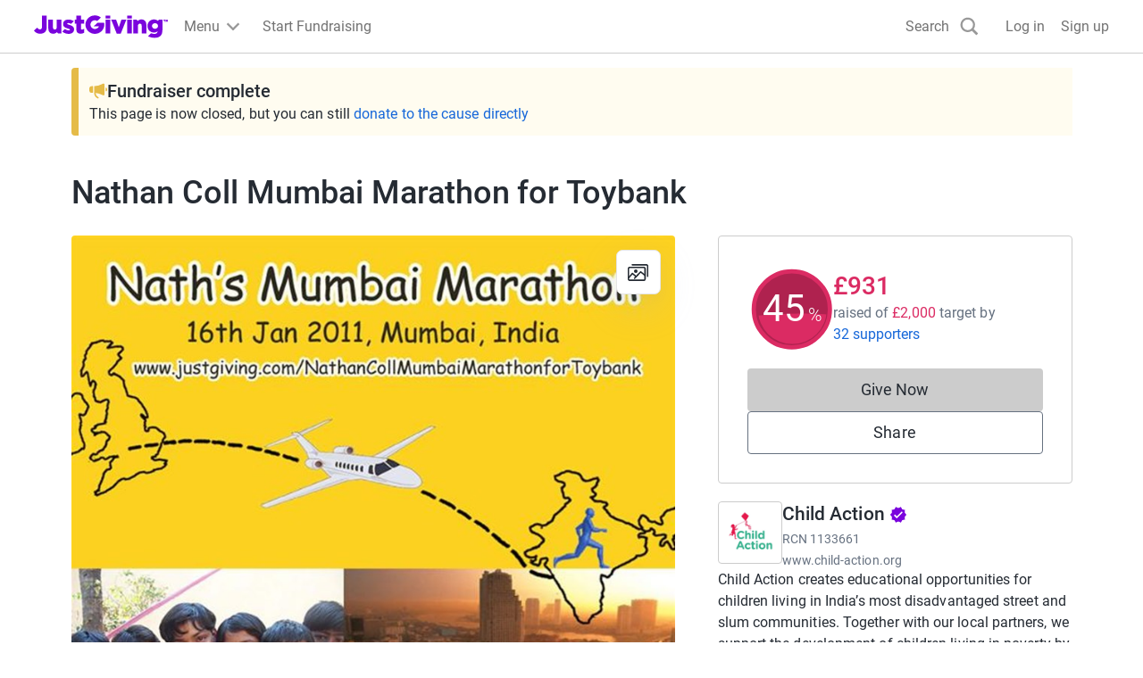

--- FILE ---
content_type: text/html; charset=utf-8
request_url: https://www.justgiving.com/fundraising/nathancollmumbaimarathonfortoybank
body_size: 49797
content:
<!DOCTYPE html><html lang="en-GB" data-sentry-component="RootLayout" data-sentry-source-file="layout.tsx"><head><meta charSet="utf-8"/><meta name="viewport" content="width=device-width, initial-scale=1" data-sentry-element="meta" data-sentry-source-file="layout.tsx"/><meta name="viewport" content="width=device-width, initial-scale=1"/><link rel="preload" as="image" href="https://images.jg-cdn.com/image/d253678f-58c1-453d-a0b8-09cdc2adaafc.jpg?template=Size800w" fetchPriority="high"/><link rel="stylesheet" href="https://www.jg-cdn.com/assets/jg-pages-edge/_next/static/css/8f8b5657d8a967a3.css" data-precedence="next"/><link rel="stylesheet" href="https://www.jg-cdn.com/assets/jg-pages-edge/_next/static/css/374dbe308baf3a2c.css" data-precedence="next"/><link rel="stylesheet" href="https://www.jg-cdn.com/assets/jg-pages-edge/_next/static/css/feb8c970eecba334.css" data-precedence="next"/><link rel="stylesheet" href="https://www.jg-cdn.com/assets/jg-pages-edge/_next/static/css/0cd6a888e9e93822.css" data-precedence="next"/><link rel="stylesheet" href="https://www.jg-cdn.com/assets/jg-pages-edge/_next/static/css/f8de70b26e36691c.css" data-precedence="next"/><link rel="stylesheet" href="https://www.jg-cdn.com/assets/jg-pages-edge/_next/static/css/98be0fe4cd00ce20.css" data-precedence="next"/><link rel="stylesheet" href="https://www.jg-cdn.com/assets/jg-pages-edge/_next/static/css/88a29c16714ea76a.css" data-precedence="next"/><link rel="stylesheet" href="https://www.jg-cdn.com/assets/jg-pages-edge/_next/static/css/7223027e0f850b92.css" data-precedence="next"/><link rel="stylesheet" href="https://www.jg-cdn.com/assets/jg-pages-edge/_next/static/css/a9f2f51ad40cb93a.css" data-precedence="next"/><link rel="stylesheet" href="https://www.jg-cdn.com/assets/jg-pages-edge/_next/static/css/777731943a3b3fd5.css" data-precedence="next"/><link rel="stylesheet" href="https://www.jg-cdn.com/assets/jg-pages-edge/_next/static/css/db2f8d85ea1cf775.css" data-precedence="next"/><link rel="preload" as="script" fetchPriority="low" href="https://www.jg-cdn.com/assets/jg-pages-edge/_next/static/chunks/webpack-8a33a2745038ff7c.js"/><script src="https://www.jg-cdn.com/assets/jg-pages-edge/_next/static/chunks/52774a7f-0801bdb00bc5bb9d.js" async=""></script><script src="https://www.jg-cdn.com/assets/jg-pages-edge/_next/static/chunks/fd9d1056-05b39e8938378c7d.js" async=""></script><script src="https://www.jg-cdn.com/assets/jg-pages-edge/_next/static/chunks/4777-5f6d51ec5bf6200d.js" async=""></script><script src="https://www.jg-cdn.com/assets/jg-pages-edge/_next/static/chunks/main-app-9fca37d3c3950b94.js" async=""></script><script src="https://www.jg-cdn.com/assets/jg-pages-edge/_next/static/chunks/app/global-error-fed5d37e4e466f93.js" async=""></script><script src="https://www.jg-cdn.com/assets/jg-pages-edge/_next/static/chunks/aaea2bcf-b20a4f660020ab27.js" async=""></script><script src="https://www.jg-cdn.com/assets/jg-pages-edge/_next/static/chunks/7385-8e05ada3489674ae.js" async=""></script><script src="https://www.jg-cdn.com/assets/jg-pages-edge/_next/static/chunks/7210-f0f832e438d2b6a2.js" async=""></script><script src="https://www.jg-cdn.com/assets/jg-pages-edge/_next/static/chunks/1617-7285d771fdb1f254.js" async=""></script><script src="https://www.jg-cdn.com/assets/jg-pages-edge/_next/static/chunks/4550-94f8ae0adcfa9518.js" async=""></script><script src="https://www.jg-cdn.com/assets/jg-pages-edge/_next/static/chunks/900-34b61450a301d19a.js" async=""></script><script src="https://www.jg-cdn.com/assets/jg-pages-edge/_next/static/chunks/6637-a3e9a2f499a7885d.js" async=""></script><script src="https://www.jg-cdn.com/assets/jg-pages-edge/_next/static/chunks/6874-4c075e82c4324fc9.js" async=""></script><script src="https://www.jg-cdn.com/assets/jg-pages-edge/_next/static/chunks/app/%5Bprefix%5D/%5B...shortName%5D/page-7f9e275719dc80eb.js" async=""></script><script src="https://www.jg-cdn.com/assets/jg-pages-edge/_next/static/chunks/app/layout-c9bd3c6d1be5945c.js" async=""></script><script src="https://www.jg-cdn.com/assets/jg-pages-edge/_next/static/chunks/app/error-1048fdb1f6417acf.js" async=""></script><link rel="preload" href="//vice-prod.sdiapi.com/vice_loader/825512f1-9720-444f-94ca-599e05887e0c/e7f63d31-5065-4d9c-a05b-be068a084ae0" as="script"/><link rel="preload" href="https://www.jg-cdn.com/chrome/chrome-0c08644c472bcf1e4ede.js" as="script"/><link rel="preload" href="https://www.jg-cdn.com/assets/bbid-session-manager/bbid-session-manager.js" as="script"/><meta name="theme-color" content="#7a04dd" data-sentry-element="meta" data-sentry-source-file="layout.tsx"/><link rel="preconnect" href="https://graphql.justgiving.com"/><title>Nathan Coll is fundraising for Child Action</title><meta name="description" content="Help Nathan Coll raise money to support Child Action"/><meta name="jg:chrome:brandingColor" content="#db2b63"/><meta name="googlebot-news" content="noindex, nofollow"/><meta name="charity_tax_id" content="1133661"/><meta name="charity_tax_id:country" content="GB"/><meta property="og:title" content="Nathan Coll Mumbai Marathon for Toybank"/><meta property="og:description" content="Help Nathan Coll raise money to support Child Action"/><meta property="og:url" content="https://www.justgiving.com/fundraising/NathanCollMumbaiMarathonforToybank"/><meta property="og:site_name" content="JustGiving"/><meta property="og:image" content="https://images.jg-cdn.com/image/d253678f-58c1-453d-a0b8-09cdc2adaafc.jpg?template=size1200x630face"/><meta property="og:image:secure_url" content="https://images.jg-cdn.com/image/d253678f-58c1-453d-a0b8-09cdc2adaafc.jpg?template=size1200x630face"/><meta property="og:image:width" content="1200"/><meta property="og:image:height" content="630"/><meta name="twitter:card" content="summary_large_image"/><meta name="twitter:title" content="Nathan Coll Mumbai Marathon for Toybank"/><meta name="twitter:description" content="Help Nathan Coll raise money to support Child Action"/><meta name="twitter:image" content="https://images.jg-cdn.com/image/d253678f-58c1-453d-a0b8-09cdc2adaafc.jpg?template=size1200x630face"/><link rel="stylesheet" href="https://www.jg-cdn.com/chrome/chrome-0c08644c472bcf1e4ede.css"/><script src="https://www.jg-cdn.com/assets/jg-pages-edge/_next/static/chunks/polyfills-42372ed130431b0a.js" noModule=""></script><style id="__jsx-3381848689">:root{--color-brand-base:#db2b63;--color-brand-darker:#AF224F;--color-interaction-base:#db2b63;--color-interaction-dark:#AF224F;--brand-container-width:unset;--brand-color-text:#db2b63;--brand-color-neutral:unset;--brand-background-image:unset;--brand-color-background:unset}</style></head><body style="--container-width:1121px"><div><div id="jg-chrome-header" class="jg-chrome"><span><header class="jg-chrome-header jg-background--white" style="color: #7a04dd;"><div class="jg-chrome-header__bar jg-position-relative jg-h-full jg-background--white jg-bdb jg-bd--very-light-grey"><div class="container jg-space-phn jg-h-full"><div class="jg-display-ib jg-h-full"><a href="https://www.justgiving.com" class="jg-display-ib jg-h-full jg-space-pvxs jg-space-phxs jg-space-mlxs jg-space-mlsm@md"><span class="jg-sr-only">JustGiving’s homepage</span><div class="jg-chrome-header__logo-wrapper jg-align--middle jg-position-relative" style="width: 149.58596690150526px; height: 0px; padding-bottom: 17.824277224743614%;"><img class="jg-position-absolute jg-display-b jg-w-full jg-h-full" src="https://www.jg-cdn.com/chrome/1512e535e420ee8a905d8ad330c77819.svg" alt /></div></a><div class="jg-chrome-dropdown-menu jg-text--pull-left jg-position-relative@md jg-h-full jg-align--top jg-space-mlxs@md jg-display-ib"><div class="jg-display-ib jg-position-relative jg-h-full"><button class="jg-chrome-dropdown-menu__button jg-bdn jg-background--transparent jg-cursor-pointer jg-display-ib jg-h-full jg-space-pvn jg-space-phxs jg-text--medium-regular jg-hover-group" aria-haspopup="true" aria-controls="jg-chrome-menu-primary" id="jg-chrome-menu-primary-button"><span class="jg-display-ib jg-align--vertical-center">Menu</span><div class="jg-chrome-animated-chevron jg-position-relative jg-chrome-dropdown-menu__button-caret jg-display-ib jg-align--vertical-middle jg-icon--medium-small@lg jg-chrome-dropdown-menu__button-caret"><div class="jg-position-absolute jg-w-full jg-h-full jg-chrome-animated-chevron__left-wing"><div class="jg-chrome-animated-chevron__wing jg-position-absolute jg-anim--transition-all jg-w-full jg-h-full"><svg viewBox="0 0 12 12" class="jg-display-b jg-position-absolute jg-w-full jg-h-full jg-overflow-visible"><path d="M 0 6 L 6 6"></path></svg></div></div><div class="jg-position-absolute jg-w-full jg-h-full jg-chrome-animated-chevron__right-wing"><div class="jg-chrome-animated-chevron__wing jg-position-absolute jg-anim--transition-all jg-w-full jg-h-full"><svg viewBox="0 0 12 12" class="jg-display-b jg-position-absolute jg-w-full jg-h-full jg-overflow-visible"><path d="M 0 6 L 6 6"></path></svg></div></div></div></button><div class="jg-display-b jg-position-absolute jg-chrome-dropdown-menu__caret jg-anim-fade-in jg-anim-slide-up jg-pin-r jg-space-mrsm jg-pin-auto@md jg-chrome-header__menu-caret-offset@lg jg-space-mrxs@lg" aria-hidden><svg viewBox="0 0 18 9" class="jg-chrome-dropdown-menu__caret-stroke jg-display-b jg-position-absolute jg-color--very-light-grey"><path d="M 0 9 L 9 1 L 18 9"></path></svg><svg viewBox="0 0 20 9" class="jg-chrome-dropdown-menu__caret-fill jg-display-b jg-position-absolute jg-color--very-light-grey"><path d="M 0 10 L 10 1 L 20 10"></path></svg></div></div><nav id="jg-chrome-menu-primary" aria-labelledby="jg-chrome-menu-primary-button" aria-hidden><ul class="jg-chrome-dropdown-menu__content jg-position-absolute jg-w-full jg-space-pvsm jg-space-mtsm@md jg-bd--very-light-grey jg-bdv jg-bdh@md jg-br@md jg-background--white jg-shadow-md jg-anim-fade-in jg-anim-slide-up jg-whitespace-no-wrap"><li class="jg-display-n@lg"><a class="jg-display-b jg-text--medium-regular jg-text-no-underline@hover jg-color--empress jg-color--nero@hover jg-space-pvxs jg-space-phsm jg-space-pvn@md jg-space-mvxs@md jg-space-phmd@md undefined" href="https://www.justgiving.com/create-page">Start Fundraising</a></li><li aria-hidden class="jg-chrome-dropdown-menu__separator jg-bdb jg-bd--gainsboro jg-space-mvsm jg-space-mvms@md jg-display-n@lg"></li><li class><a class="jg-display-b jg-text--medium-regular jg-text-no-underline@hover jg-color--empress jg-color--nero@hover jg-space-pvxs jg-space-phsm jg-space-pvn@md jg-space-mvxs@md jg-space-phmd@md undefined" href="https://www.justgiving.com/fundraising">Fundraising on JustGiving</a></li><li class><a class="jg-display-b jg-text--medium-regular jg-text-no-underline@hover jg-color--empress jg-color--nero@hover jg-space-pvxs jg-space-phsm jg-space-pvn@md jg-space-mvxs@md jg-space-phmd@md undefined" href="https://www.justgiving.com/us/crowdfunding">Crowdfunding</a></li><li class><a class="jg-display-b jg-text--medium-regular jg-text-no-underline@hover jg-color--empress jg-color--nero@hover jg-space-pvxs jg-space-phsm jg-space-pvn@md jg-space-mvxs@md jg-space-phmd@md undefined" href="https://help.justgiving.com/hc/en-us">Help for fundraisers and donors</a></li><li aria-hidden class="jg-chrome-dropdown-menu__separator jg-bdb jg-bd--gainsboro jg-space-mvsm jg-space-mvms@md"></li><li class><a class="jg-display-b jg-text--medium-regular jg-text-no-underline@hover jg-color--empress jg-color--nero@hover jg-space-pvxs jg-space-phsm jg-space-pvn@md jg-space-mvxs@md jg-space-phmd@md undefined" href="https://www.justgiving.com/for-charities/us-home">JustGiving for Charities</a></li><li class><a class="jg-display-b jg-text--medium-regular jg-text-no-underline@hover jg-color--empress jg-color--nero@hover jg-space-pvxs jg-space-phsm jg-space-pvn@md jg-space-mvxs@md jg-space-phmd@md undefined" href="https://www.justgiving.com/en/event-partners">JustGiving for Event Partners</a></li><li class><a class="jg-display-b jg-text--medium-regular jg-text-no-underline@hover jg-color--empress jg-color--nero@hover jg-space-pvxs jg-space-phsm jg-space-pvn@md jg-space-mvxs@md jg-space-phmd@md undefined" href="https://www.justgiving.com/for-charities/products/digital-solutions/digital-solutions-for-corporates">JustGiving for Companies</a></li><li class><a class="jg-display-b jg-text--medium-regular jg-text-no-underline@hover jg-color--empress jg-color--nero@hover jg-space-pvxs jg-space-phsm jg-space-pvn@md jg-space-mvxs@md jg-space-phmd@md undefined" href="https://www.justgiving.com/developer">Developer Tools</a></li></ul></nav></div><a id="chrome-start-fundraising" class="jg-display-n jg-display-ib@lg jg-h-full jg-align--top jg-space-phxs jg-space-mlxs jg-space-mlsm@xl jg-color--empress jg-color--nero@hover jg-text-no-underline@hover" href="https://www.justgiving.com/create-page"><span class="jg-display-b jg-align--middle">Start Fundraising</span></a></div></div></div><div class="jg-chrome-search jg-background--white jg-bdb jg-bd--very-light-grey jg-space-pvsm@md jg-position-absolute jg-w-full jg-anim-slide-down jg-anim-fade-in" id="chrome-search-box"><div class="container jg-space-phsm@md"><div class="row row--no-gutter"><div class="col-xs-12 jg-space-phms@md col-lg-8 offset-lg-2 jg-space-phn@lg col-xl-6 offset-xl-3"><form name="jg-chrome--search-form"><input class="jg-chrome-search__input jg-display-ib jg-align--top jg-form-control jg-font-size--medium jg-font-size--large@md jg-space-pln@md jg-bdn" type="search" id="chromeSearch" name="chromeSearch" autocomplete="off" placeholder="Search for a friend or charity" value aria-labelledby="chrome-search-label" /><input type="submit" class="jg-chrome-search__button jg-display-ib jg-align--top jg-br--0 jg-br@md jg-btn jg-btn--newPrimary" value="Search" /></form></div></div></div></div><div><div class="recapture-banner jg-hidden" style="max-height: 0;"><div class="recapture-banner-wrapper jg-position-relative container"><span class="mail-img" aria-hidden="true"></span><p>Your friends are fundraising. Don't miss out,<a> opt in.</a></p><button aria-label="close banner" class="recapture-banner__close-statement-platform jg-position-absolute"><span class="sr-only">Close</span></button></div></div></div></header></span></div></div><div class="Page_page__tOXLL" data-sentry-component="Page" data-sentry-source-file="Page.tsx"><div data-testid="app" class="DefaultLayout_container__NkOEB"><section aria-label="Fundraiser complete banner"><div class="FundraiserComplete_fundraiserAlertBanner__vXdM5" data-sentry-component="FundraiserComplete" data-sentry-source-file="FundraiserComplete.tsx"><div class="Stack_stack__y3P0m" style="--gap:8px;flex-direction:column" data-sentry-element="Element" data-sentry-source-file="Stack.tsx" data-sentry-component="Stack"><div class="Stack_stack__y3P0m" style="--gap:12px;flex-direction:row;align-items:center" data-sentry-element="Element" data-sentry-source-file="Stack.tsx" data-sentry-component="Stack"><img alt="" data-sentry-element="Image" data-sentry-source-file="FundraiserComplete.tsx" loading="lazy" width="20" height="20" decoding="async" data-nimg="1" style="color:transparent" src="https://www.jg-cdn.com/assets/jg-pages-edge/_next/static/media/announcementIcon.af22b9bf.svg"/><p class="cp-heading-small m-0">Fundraiser complete</p></div><div class="cp-body-medium m-0"> This page is now closed, but you can still<!-- --> <a class="cp-text-link FundraiserComplete_linkColor__D9AJq" href="https://link.justgiving.com/v1/charity/donate/charityId/189190?startedBy=webjustgiving" target="_blank" data-sentry-element="Element" data-sentry-source-file="DonateButton.tsx">donate to the cause directly</a></div></div></div></section><section class="hidden lg-block" aria-label="Page title"><div class="Stack_stack__y3P0m py-5" style="--gap:12px;flex-direction:row;align-items:baseline" data-sentry-element="Element" data-sentry-component="Stack" data-sentry-source-file="Stack.tsx"><h1 class="cp-heading-large m-0">Nathan Coll Mumbai Marathon for Toybank</h1></div></section><div class="DefaultLayout_grid__WTyR_"><div class="DefaultLayout_main__OjsKv"><section data-testid="page-cover" class="DefaultLayout_cover__WYuc6"><div class="relative h-full" data-sentry-component="Cover" data-sentry-source-file="Cover.tsx"><button class="btn-unstyled w-full" aria-label="Open media gallery"><img alt="" data-testid="cover-image" data-sentry-element="Image" data-sentry-source-file="CoverImage.tsx" fetchPriority="high" width="811" height="433" decoding="async" data-nimg="1" class="cp-img w-full CoverImage_coverImage__J2oEI CoverImage_rounded__xzibC" style="color:transparent" src="https://images.jg-cdn.com/image/d253678f-58c1-453d-a0b8-09cdc2adaafc.jpg?template=Size800w"/></button><div class="CoverImage_actionsContainer__wuonq p-4"><button class="btn-unstyled w-full" aria-label="View gallery"><div class="CoverImage_actionButton__vu7FG"><svg height="24" width="24" viewBox="0 0 24 24" xmlns="http://www.w3.org/2000/svg" data-sentry-element="svg" data-sentry-component="GalleryIcon" data-sentry-source-file="GalleryIcon.tsx"><path d="M18.563 19.754a1.94 1.94 0 01-.014.203l.028-.218a1.742 1.742 0 01-.064.269c-.048.146.085-.192.022-.052a1.386 1.386 0 01-.092.167c-.032.052-.124.162.036-.042a1.38 1.38 0 01-.075.085c-.046.05-.227.197-.006.023a1.372 1.372 0 01-.258.156c.23-.11.107-.048.049-.027a1.356 1.356 0 01-.225.053l.211-.03c-.25.034-.513.015-.765.015H2.278c-.1 0-.197-.001-.297-.014l.211.03a1.606 1.606 0 01-.26-.067c-.142-.05.186.088.05.023a1.308 1.308 0 01-.162-.095c-.05-.033-.158-.128.041.037a1.37 1.37 0 01-.083-.077c-.049-.047-.19-.235-.022-.007a1.406 1.406 0 01-.151-.266c.106.237.046.111.026.05a1.46 1.46 0 01-.052-.231l.029.218c-.041-.327-.014-.671-.014-1V9.019c0-.308-.01-.618.002-.926.002-.04.007-.081.012-.121l-.029.218a1.742 1.742 0 01.064-.269c.048-.146-.085.192-.022.052.026-.058.058-.113.092-.167.032-.052.124-.162-.036.042.024-.03.05-.057.075-.085.046-.05.228-.197.007-.023a1.346 1.346 0 01.258-.156c-.23.11-.108.048-.05.027a1.35 1.35 0 01.226-.053l-.212.03c.25-.034.513-.015.765-.015h15.132c.1 0 .198.001.297.014l-.211-.03a1.604 1.604 0 01.26.067c.143.05-.185-.088-.05-.023.057.027.11.06.163.095.05.033.157.128-.042-.037.03.024.056.05.083.077.049.047.191.235.022.007a1.404 1.404 0 01.151.266c-.106-.237-.046-.111-.026-.05.025.075.04.153.052.231l-.028-.218c.04.327.014.671.014 1v10.782c0 .448.362.821.796.821.434 0 .796-.373.796-.82V8.94c0-.413.014-.817-.048-1.226-.13-.855-.9-1.607-1.72-1.74a3.277 3.277 0 00-.536-.043H2.691c-.362 0-.717-.015-1.073.075a2.1 2.1 0 00-1.066.681c-.33.4-.495.846-.545 1.365-.011.108-.006.22-.006.33v11.173c0 .12-.002.241.01.361.092.957.721 1.782 1.644 2.015.34.087.698.066 1.046.066h15.155c.23 0 .458-.018.682-.075.952-.24 1.603-1.18 1.617-2.169a.815.815 0 00-.797-.82c-.438 0-.79.373-.796.82z" data-sentry-element="path" data-sentry-source-file="GalleryIcon.tsx"></path><path d="M1.657 18.822l2.762-3.142 1.377-1.567H4.67l3.297 2.77.557.467c.171.144.335.24.563.24.21 0 .415-.086.563-.24.284-.292.338-.877 0-1.16l-3.296-2.77-.558-.468c-.17-.143-.335-.24-.563-.24a.77.77 0 00-.563.24l-2.762 3.142L.53 17.661c-.29.331-.318.833 0 1.161.296.305.835.332 1.127 0z" data-sentry-element="path" data-sentry-source-file="GalleryIcon.tsx"></path><path d="M8.223 19.41l2.32-2.391 3.692-3.806.84-.866h-1.126l3.259 2.647 1.451 1.18c.175.14.333.24.564.24a.79.79 0 00.563-.24c.28-.289.341-.884 0-1.162l-3.26-2.647-1.451-1.179c-.174-.141-.332-.24-.563-.24a.787.787 0 00-.563.24l-2.32 2.392a102802.196 102802.196 0 01-4.532 4.672.847.847 0 000 1.16.787.787 0 001.126 0z" data-sentry-element="path" data-sentry-source-file="GalleryIcon.tsx"></path><path d="M5.022 4.642h15.724c.092 0 .182.002.273.014l-.211-.03a1.604 1.604 0 01.26.067c.142.049-.186-.088-.05-.023.056.027.11.06.162.095.05.033.158.128-.041-.037.029.024.056.05.083.077.049.047.19.235.022.007a1.394 1.394 0 01.151.266c-.106-.237-.046-.111-.026-.05.024.075.04.153.052.231l-.029-.218c.041.327.014.671.014 1v10.78c0 .448.363.822.797.822.434 0 .796-.374.796-.821V6.01c0-.412.014-.817-.048-1.226-.131-.855-.9-1.606-1.72-1.739A3.25 3.25 0 0020.695 3H5.022c-.434 0-.796.373-.796.82 0 .448.362.822.796.822z" data-sentry-element="path" data-sentry-source-file="GalleryIcon.tsx"></path><circle cx="9" cy="11" r="2" data-sentry-element="circle" data-sentry-source-file="GalleryIcon.tsx"></circle><defs data-sentry-element="defs" data-sentry-source-file="GalleryIcon.tsx"><clipPath id="clip0" data-sentry-element="clipPath" data-sentry-source-file="GalleryIcon.tsx"></clipPath></defs></svg></div></button></div></div></section><div class="DefaultLayout_paddedContainer__txGhZ"><section class="DefaultLayout_section__cpFUo" aria-label="Page summary"><section class="DefaultLayout_pageOwner__jDk5T" data-testid="page-owner"><div class="Stack_stack__y3P0m PageOwnerTitle_title__jM7ev" style="--gap:12px;flex-direction:row;align-items:baseline" data-sentry-element="Element" data-sentry-component="Stack" data-sentry-source-file="Stack.tsx"><h1 class="cp-heading-large m-0">Nathan Coll Mumbai Marathon for Toybank</h1></div><div data-testid="page-owner-component"><div class="Stack_stack__y3P0m" style="--gap:16px;flex-direction:column" data-sentry-element="Element" data-sentry-component="Stack" data-sentry-source-file="Stack.tsx"><div class="Stack_stack__y3P0m" style="--gap:12px;flex-direction:row;align-items:center" data-sentry-element="Element" data-sentry-component="Stack" data-sentry-source-file="Stack.tsx"><img class="cp-avatar cp-avatar-small Avatar_avatar__uxy_q PageOwnerTitle_avatar__XK2ZN" src="https://www.jg-cdn.com/assets/jg-pages-edge/_next/static/media/default-avatar.1028180b.svg" alt="" loading="lazy"/><div class="Stack_stack__y3P0m" style="--gap:0;flex-direction:column;align-items:flex-start" data-sentry-element="Element" data-sentry-component="Stack" data-sentry-source-file="Stack.tsx"><strong class="cp-body-medium cp-font-bold">Nathan Coll is raising money for Child Action</strong><p class="m-0 cp-body-small text-color-grey-400" data-sentry-component="Participants" data-sentry-source-file="Participants.tsx">Participants<!-- -->: <!-- -->Nathan  Coll</p></div></div></div></div></section></section><section data-testid="totals-section-main" class="DefaultLayout_totalsWrapper__vxMXV DefaultLayout_section__cpFUo" aria-label="Fundraising summary"><!--$!--><template data-dgst="BAILOUT_TO_CLIENT_SIDE_RENDERING"></template><div class="Stack_stack__y3P0m m-3" style="--gap:12px;flex-direction:row" data-sentry-element="Element" data-sentry-component="Stack" data-sentry-source-file="Stack.tsx"><div class="skeleton_animated__aMh0D" style="height:8rem;width:8rem;border-radius:50%" data-sentry-component="Skeleton" data-sentry-source-file="Skeleton.tsx"></div><div class="Stack_stack__y3P0m mt-4" style="--gap:12px;flex-direction:column" data-sentry-element="Element" data-sentry-component="Stack" data-sentry-source-file="Stack.tsx"><div class="skeleton_animated__aMh0D" style="height:2rem;width:20rem;border-radius:undefinedpx" data-sentry-component="Skeleton" data-sentry-source-file="Skeleton.tsx"></div><div class="skeleton_animated__aMh0D" style="height:2rem;width:10rem;border-radius:undefinedpx" data-sentry-component="Skeleton" data-sentry-source-file="Skeleton.tsx"></div></div></div><!--/$--><div id="page-cta-section-main" class="DefaultLayout_callsToAction__K9l_X"><div class="Stack_stack__y3P0m w-full" style="--gap:12px;flex-direction:column" data-sentry-element="Element" data-sentry-component="Stack" data-sentry-source-file="Stack.tsx"><div class="cp-btn w-full DonateButton_disabled__XY4SH"><span aria-hidden="true">Give Now</span><span class="cp-sr-only">Donations cannot currently be made to this page</span></div><button id="share-button-cta" class="cp-btn cp-btn-secondary">Share</button></div></div></section><section class="DefaultLayout_features__73Fai DefaultLayout_section__cpFUo" data-testid="page-features-section" aria-label="Page details"><div class="Stack_stack__y3P0m" style="--gap:12px;flex-direction:column" id="page-features-container" data-sentry-element="Element" data-sentry-component="Stack" data-sentry-source-file="Stack.tsx"><p class="m-0" data-sentry-component="Activity" data-sentry-source-file="Activity.tsx">Nathan Coll&amp;#39;s Mumbai Marathon for Toybank · 16 January 2011</p></div></section><div data-testid="cause-mini-slot" class="DefaultLayout_section__cpFUo DefaultLayout_topBorder__DPoyy DefaultLayout_causeMini__K4VUK lg-hidden"><section aria-label="About the cause"><div data-testid="cause-mini-section-with-boundaries" data-sentry-component="CauseMiniSectionWithBoundaries" data-sentry-source-file="CauseMiniSection.tsx"><div><div style="max-height:320px" class="ShowMoreInAModal_content__qX7PM"><div class="AboutCause_aboutCause__XPuLO" data-sentry-component="AboutCause" data-sentry-source-file="AboutCause.tsx"><div class="Stack_stack__y3P0m" style="--gap:12px;flex-direction:row;align-items:start" data-sentry-element="Element" data-sentry-source-file="Stack.tsx" data-sentry-component="Stack"><a href="http://www.justgiving.com/childaction" aria-label="Go to Child Action&#x27;s page"><img alt="" data-sentry-element="Image" data-sentry-source-file="Logo.tsx" data-sentry-component="Logo" loading="lazy" width="72" height="72" decoding="async" data-nimg="1" class="cp-img Logo_logo__5xyYV" style="color:transparent" src="https://images.jg-cdn.com/image/229a99fb-ec3b-4080-bd80-bc44254d0b14.png?template=Size120x120"/></a><div><a class="cp-heading-extra-small cp-text-link-dark" href="http://www.justgiving.com/childaction">Child Action<!-- --> <svg width="20" height="20" xmlns="http://www.w3.org/2000/svg" class="AboutCause_badge____BZS" data-sentry-element="svg" data-sentry-component="VerifiedBadge" data-sentry-source-file="VerifiedBadge.tsx"><title>Verified by JustGiving</title><path fill="#7a04dd" d="m19.167 10-2.034-2.317.284-3.066-3.009-.684-1.575-2.65L10 2.5 7.167 1.283l-1.575 2.65-3.009.675.284 3.067L.833 10l2.034 2.317-.284 3.075 3.009.683 1.575 2.65L10 17.5l2.833 1.217 1.575-2.65 3.009-.684-.284-3.066L19.167 10ZM8.333 14.167 5 10.833l1.175-1.175 2.158 2.15 5.492-5.491L15 7.5l-6.667 6.667Z" data-sentry-element="path" data-sentry-source-file="VerifiedBadge.tsx"></path></svg></a><div class="cp-body-small text-color-grey-400 mt-1">RCN<!-- --> <!-- -->1133661</div><div class="cp-body-small mt-1"><a class="cp-text-link text-color-grey-400" href="https://www.child-action.org" rel="noreferrer noopener" target="_blank">www.child-action.org</a></div></div></div><div><div class="cp-body-medium"><div class="text-color-grey-600">Child Action creates educational opportunities for children living in India’s most disadvantaged street and slum communities.
Together with our local partners, we support the development of children living in poverty by providing them with access to education, as well as their right to a childhood.</div></div></div></div> <div class="ShowMoreInAModal_gradient__jBYD7"></div></div><button class="cp-text-link ShowMoreInAModal_readStoryButton__LwQsY">Read charity description</button></div></div></section></div><main data-testid="main" class="DefaultLayout_topBorder__DPoyy"><section class="py-section"><header class="MainSection_header__9UP9f"><h1 class="cp-heading-small mt-0 mb-3">Story</h1></header><div data-testid="story"><div><div id="read-story" style="max-height:320px" class="ShowMoreInAModal_content__qX7PM"><div class="cp-body-medium mb-5" data-sentry-component="HtmlStory" data-sentry-source-file="HtmlStory.tsx">&nbsp; 
<p></p> 
<p></p> 
<p></p>
<p><font color="#000000"><font>In January 2011 I will be travelling from Worcester, England to Mumbai, India to run the full 42km / 26.2 mile ‘Standard Chartered Mumbai Marathon’ on the 16<sup>th</sup> January to support an extremely worthwhile charity called ‘Toybank’.</font></font> </p>
<p>This is my first marathon, the training is going&nbsp;really well and I can't wait to run for Toybank! So please sponsor me! :-) </p>
<p></p><font color="#000000"><font>Toybank is a non-profit organisation that was set up&nbsp;in 2004&nbsp;with the aim of providing toys to children from weaker socio-economic backgrounds. </font></font>
<p></p><font color="#000000"><font>Toybank was one of the main NGOs (Charities) featured recently on&nbsp;a Channel 4 documentary; ‘Slumdog Secret Millionaire’. This programme followed dental professional, business entrepreneur and subsequent CEO of UK based charity ‘The Sharma Foundation’ Seema Sharma, as she discovered the extreme deprivation and poverty in the slums and streets of Mumbai. </font></font>
<p></p><a href="http://www.thesharmafoundation.org/"><font>www.thesharmafoundation.org</font></a> 
<p></p><font color="#000000"><font>Shweta Chari, the CEO and core founder of Toybank truly inspired me whilst watching this programme back in January 2010. Shweta has an unwavering positivity about Toybank’s success, her abundant enthusiasm for new fundraising ideas inspires masses and she conducts herself with a focussed, yet humble determination to give children a healthy and happy childhood.</font></font> 
<p></p><font color="#000000"><font>Toybank acts as a leveller of society by accepting toys from those who can give and distributing them to the ones in need, bringing smiles to the faces of very deprived children.</font></font> 
<p></p><font color="#000000"><font>For further information about my chosen charity please visit:</font></font> 
<p></p><a href="http://www.toybank.org/"><font>www.toybank.org</font></a> 
<p></p><font color="#000000"><font>Street children are subject to malnutrition, hunger, health problems, substance abuse, theft, harassment from the police and railway authorities, physical and sexual abuse. There is evidence that childhood and adolescent depression is on the rise through the child’s growth years. Play with toys helps to distract the children from these hazardous environments.</font></font> 
<p></p><font color="#000000"><font>Play is an essential part of a child’s cognitive, social and emotional education and wellbeing. For many of these children this toy from Toybank is their only toy.</font></font> 
<p></p>
<p></p>
<p><font color="#000000"><font>‘The Sharma Foundation’ is a UK registered charity&nbsp;that will distribute all of the money I raise to Indian registered charity; ‘Toybank’. When you donate money to support my marathon run ALL of the money will go to Toybank, India. </font></font></p>
<p><font color="#000000">I am personally paying for all of own my expenses, including; my flights, accomodation, marathon entry fee, sundries and spending money. This way ALL of your sponsorship money will go straight to the charity and spent where it is most needed by Toybank for the children.</font></p>
<p></p><font color="#000000"><font>I am so proud to be associated with such a positive organisation, so please show your support, sponsor me and help me raise my target of £5000.</font></font> 
<p></p>
<p><font color="#000000"><font>Together we can give these children back their right to a childhood.</font></font> </p>
<p>&nbsp;</p>
<p></p>
<p>
</p><p>For details of the Standard Chartered Mumbai Marathon please visit:</p>
<p>&nbsp;</p>
<p><a href="http://www.procamrunning.in/scmm/index.php">http://www.procamrunning.in/scmm/index.php</a></p>
<p>&nbsp;</p>
<p>Thanks for taking the time to visit my JustGiving page.</p>
<p>Donating through JustGiving is simple, fast and totally secure. Your details are safe with JustGiving – they’ll never sell them on or send unwanted emails. Once you donate, they’ll send your money directly to the charity and make sure Gift Aid is reclaimed on every eligible donation by a UK taxpayer. So it’s the most efficient way to donate - I raise more, whilst saving time and cutting costs for the charity.</p>
<p>So please dig deep and donate now.</p>
<p>&nbsp;</p>
<p></p></div><div class="ShowMoreInAModal_gradient__jBYD7"></div></div><button class="cp-text-link ShowMoreInAModal_readStoryButton__LwQsY">Read story</button></div></div></section><!--$!--><template data-dgst="BAILOUT_TO_CLIENT_SIDE_RENDERING"></template><!--/$--><div id="timeline-section-marker"></div></main></div></div><aside data-testid="aside" class="DefaultLayout_paddedContainer__txGhZ"><section data-testid="totals-section-aside" class="DefaultLayout_totalsWrapper__vxMXV hidden lg-block" aria-label="Fundraising summary"><!--$!--><template data-dgst="BAILOUT_TO_CLIENT_SIDE_RENDERING"></template><div class="Stack_stack__y3P0m m-3" style="--gap:12px;flex-direction:row" data-sentry-element="Element" data-sentry-component="Stack" data-sentry-source-file="Stack.tsx"><div class="skeleton_animated__aMh0D" style="height:8rem;width:8rem;border-radius:50%" data-sentry-component="Skeleton" data-sentry-source-file="Skeleton.tsx"></div><div class="Stack_stack__y3P0m mt-4" style="--gap:12px;flex-direction:column" data-sentry-element="Element" data-sentry-component="Stack" data-sentry-source-file="Stack.tsx"><div class="skeleton_animated__aMh0D" style="height:2rem;width:20rem;border-radius:undefinedpx" data-sentry-component="Skeleton" data-sentry-source-file="Skeleton.tsx"></div><div class="skeleton_animated__aMh0D" style="height:2rem;width:10rem;border-radius:undefinedpx" data-sentry-component="Skeleton" data-sentry-source-file="Skeleton.tsx"></div></div></div><!--/$--><div id="page-cta-section-aside" class="DefaultLayout_callsToAction__K9l_X"><div class="Stack_stack__y3P0m w-full" style="--gap:12px;flex-direction:column" data-sentry-element="Element" data-sentry-component="Stack" data-sentry-source-file="Stack.tsx"><div class="cp-btn w-full DonateButton_disabled__XY4SH"><span aria-hidden="true">Give Now</span><span class="cp-sr-only">Donations cannot currently be made to this page</span></div><button id="share-button-cta" class="cp-btn cp-btn-secondary">Share</button></div></div></section><section data-testid="cause-mini-slot" class="DefaultLayout_section__cpFUo hidden lg-block DefaultLayout_causeMini__K4VUK DefaultLayout_bottomBorder__daXmJ"><section aria-label="About the cause"><div data-testid="cause-mini-section-with-boundaries" data-sentry-component="CauseMiniSectionWithBoundaries" data-sentry-source-file="CauseMiniSection.tsx"><div><div style="max-height:320px" class="ShowMoreInAModal_content__qX7PM"><div class="AboutCause_aboutCause__XPuLO" data-sentry-component="AboutCause" data-sentry-source-file="AboutCause.tsx"><div class="Stack_stack__y3P0m" style="--gap:12px;flex-direction:row;align-items:start" data-sentry-element="Element" data-sentry-source-file="Stack.tsx" data-sentry-component="Stack"><a href="http://www.justgiving.com/childaction" aria-label="Go to Child Action&#x27;s page"><img alt="" data-sentry-element="Image" data-sentry-source-file="Logo.tsx" data-sentry-component="Logo" loading="lazy" width="72" height="72" decoding="async" data-nimg="1" class="cp-img Logo_logo__5xyYV" style="color:transparent" src="https://images.jg-cdn.com/image/229a99fb-ec3b-4080-bd80-bc44254d0b14.png?template=Size120x120"/></a><div><a class="cp-heading-extra-small cp-text-link-dark" href="http://www.justgiving.com/childaction">Child Action<!-- --> <svg width="20" height="20" xmlns="http://www.w3.org/2000/svg" class="AboutCause_badge____BZS" data-sentry-element="svg" data-sentry-component="VerifiedBadge" data-sentry-source-file="VerifiedBadge.tsx"><title>Verified by JustGiving</title><path fill="#7a04dd" d="m19.167 10-2.034-2.317.284-3.066-3.009-.684-1.575-2.65L10 2.5 7.167 1.283l-1.575 2.65-3.009.675.284 3.067L.833 10l2.034 2.317-.284 3.075 3.009.683 1.575 2.65L10 17.5l2.833 1.217 1.575-2.65 3.009-.684-.284-3.066L19.167 10ZM8.333 14.167 5 10.833l1.175-1.175 2.158 2.15 5.492-5.491L15 7.5l-6.667 6.667Z" data-sentry-element="path" data-sentry-source-file="VerifiedBadge.tsx"></path></svg></a><div class="cp-body-small text-color-grey-400 mt-1">RCN<!-- --> <!-- -->1133661</div><div class="cp-body-small mt-1"><a class="cp-text-link text-color-grey-400" href="https://www.child-action.org" rel="noreferrer noopener" target="_blank">www.child-action.org</a></div></div></div><div><div class="cp-body-medium"><div class="text-color-grey-600">Child Action creates educational opportunities for children living in India’s most disadvantaged street and slum communities.
Together with our local partners, we support the development of children living in poverty by providing them with access to education, as well as their right to a childhood.</div></div></div></div> <div class="ShowMoreInAModal_gradient__jBYD7"></div></div><button class="cp-text-link ShowMoreInAModal_readStoryButton__LwQsY">Read charity description</button></div></div></section></section><div class="py-section"><div class="Stack_stack__y3P0m" style="--gap:24px;flex-direction:column;align-items:flex-start" data-sentry-element="Element" data-sentry-source-file="Stack.tsx" data-sentry-component="Stack"><section class="Stack_stack__y3P0m w-full" style="--gap:12px;flex-direction:column;justify-content:flex-start" data-sentry-element="Element" data-sentry-source-file="Stack.tsx" data-sentry-component="Stack"><header data-sentry-component="Title" data-sentry-source-file="SupportersList.tsx"><h1 class="cp-heading-small m-0" id="supportersList"><span data-testid="supporters-count">32</span> <!-- -->donations</h1></header><button type="button" class="cp-chip SupportersList_topDonation__tZtbh" aria-pressed="false" data-sentry-element="Chip" data-sentry-component="TopDonations" data-sentry-source-file="SupportersList.tsx">Top donations</button><ul class="m-0 p-0" data-sentry-component="Supporters" data-sentry-source-file="SupportersList.tsx"></ul><p class="cp-body-medium">Become Nathan Coll&#x27;s first supporter by making a donation</p><div class="SupporterDetails_container__F1yi2" data-testid="supporter" data-sentry-element="Element" data-sentry-source-file="SupporterDetails.tsx"><div class="SupporterDetails_avatar__6usmQ" data-testid="avatar"><svg xmlns="http://www.w3.org/2000/svg" class="DefaultAvatar_small__Xq016" aria-hidden="true" data-sentry-element="svg" data-sentry-component="DefaultAvatar" data-sentry-source-file="DefaultAvatar.tsx"><circle style="fill:var(--color-purple-400)" cx="50%" cy="50%" r="50%" data-sentry-element="circle" data-sentry-source-file="DefaultAvatar.tsx"></circle><text x="50%" y="50%" font-size="2rem" fill="white" dominant-baseline="central" text-anchor="middle" data-sentry-element="text" data-sentry-source-file="DefaultAvatar.tsx">JG</text></svg></div><div class="Stack_stack__y3P0m SupporterDetails_content__p_abt" style="--gap:16px;flex-direction:column;align-items:flex-start" data-sentry-element="Element" data-sentry-source-file="Stack.tsx" data-sentry-component="Stack"><header class="SupporterDetails_header__3czW_"><span class="SupportersList_placeholderBar__SvSMp bg-color-grey-300" style="width:50%;margin-bottom:28px" aria-hidden="true" data-sentry-component="PlaceholderBar" data-sentry-source-file="SupportersList.tsx"></span></header><span class="SupporterDetails_donationMessage__IPPow" data-sentry-component="Message" data-sentry-source-file="SupporterDetails.tsx"><span class="SupportersList_placeholderBar__SvSMp bg-color-neutral-600" style="width:100%;margin-bottom:15px" aria-hidden="true" data-sentry-component="PlaceholderBar" data-sentry-source-file="SupportersList.tsx"></span><span class="SupportersList_placeholderBar__SvSMp bg-color-neutral-600" style="width:80%;margin-bottom:26px" aria-hidden="true" data-sentry-component="PlaceholderBar" data-sentry-source-file="SupportersList.tsx"></span><span class="SupportersList_placeholderBar__SvSMp bg-color-neutral-600" style="width:60%;margin-bottom:17px" aria-hidden="true" data-sentry-component="PlaceholderBar" data-sentry-source-file="SupportersList.tsx"></span></span></div></div><div class="cp-btn w-full DonateButton_disabled__XY4SH"><span aria-hidden="true">Give Now</span><span class="cp-sr-only">Donations cannot currently be made to this page</span></div></section></div></div></aside><div class="DefaultLayout_paddedContainer__txGhZ"><section data-testid="footer-secondary-section" class="DefaultLayout_section__cpFUo DefaultLayout_topBorder__DPoyy"><section aria-label="Donation summary"><header><h1 class="cp-heading-small mt-0 mb-5">Donation summary</h1></header><div class="Stack_stack__y3P0m" style="--gap:16px;flex-direction:column" data-sentry-element="Element" data-sentry-component="Stack" data-sentry-source-file="Stack.tsx"><dl class="m-0"><div class="Stack_stack__y3P0m" style="--gap:8px;flex-direction:column" data-sentry-element="Element" data-sentry-component="Stack" data-sentry-source-file="Stack.tsx"><dt class="cp-body-medium">Total</dt><dd class="ml-0 branded-text"><div class="cp-body-large">£930.20</div><small class="cp-body-small">+ <!-- -->£242.62<!-- --> <!-- -->Gift Aid</small></dd></div></dl><dl class="Stack_stack__y3P0m m-0 DonationSummary_donationSummaryList___S4Lw" style="--gap:12px;flex-direction:row" data-sentry-element="Element" data-sentry-source-file="Stack.tsx" data-sentry-component="Stack"><div class="Stack_stack__y3P0m" style="--gap:8px;flex-direction:column" data-sentry-element="Element" data-sentry-component="Stack" data-sentry-source-file="Stack.tsx"><dt class="cp-body-medium">Online</dt><dd class="ml-0 text-color-grey-400"><div class="cp-body-medium">£930.20</div></dd></div><div class="Stack_stack__y3P0m" style="--gap:8px;flex-direction:column" data-sentry-element="Element" data-sentry-component="Stack" data-sentry-source-file="Stack.tsx"><dt class="cp-body-medium">Offline</dt><dd class="ml-0 text-color-grey-400"><div class="cp-body-medium">£0.00</div></dd></div></dl></div><p class="cp-body-small m-0 text-color-grey-600 mt-5">Charities pay a small fee for our service.<!-- --> <a class="cp-text-link" href="https://www.justgiving.com/about/fees">Learn more about fees</a></p></section></section></div></div></div></div><div><div id="jg-chrome-footer" class="jg-chrome"><footer class="jg-chrome-footer jg-bdt jg-bd--very-light-grey jg-background--white" role="contentinfo"><div><div class="jg-display-n@lg"><nav><ol><li class="jg-bdb jg-bd--gainsboro"><button class="jg-background--transparent jg-h5 jg-space-mvn jg-text--pull-left jg-outline-n jg-position-relative jg-w-full jg-space-pvms jg-space-phsm jg-space-phms@md jg-cursor-pointer jg-hover-group" aria-haspopup="true" aria-controls="jg-chrome-footer-0" id="jg-chrome-footer-0-button"><h2 class="jg-space-mvn jg-display-ib jg-color--nero jg-color--black@group-hover jg-h5">For Fundraisers &amp; Donors</h2><div class="jg-position-absolute jg-pin-t jg-pin-r jg-h-full"><div class="jg-align--middle"><div class="jg-chrome-animated-chevron jg-position-relative jg-icon--medium-small jg-space-mrsm jg-space-mrms@md jg-stroke--nobel jg-stroke--empress@group-hover"><div class="jg-position-absolute jg-w-full jg-h-full jg-chrome-animated-chevron__left-wing"><div class="jg-chrome-animated-chevron__wing jg-position-absolute jg-anim--transition-all jg-w-full jg-h-full"><svg viewBox="0 0 12 12" class="jg-display-b jg-position-absolute jg-w-full jg-h-full jg-overflow-visible"><path d="M 0 6 L 6 6"></path></svg></div></div><div class="jg-position-absolute jg-w-full jg-h-full jg-chrome-animated-chevron__right-wing"><div class="jg-chrome-animated-chevron__wing jg-position-absolute jg-anim--transition-all jg-w-full jg-h-full"><svg viewBox="0 0 12 12" class="jg-display-b jg-position-absolute jg-w-full jg-h-full jg-overflow-visible"><path d="M 0 6 L 6 6"></path></svg></div></div></div></div></div></button><ol class="jg-space-pbsm jg-hidden" id="jg-chrome-footer-0" aria-labelledby="jg-chrome-footer-0-button"><li><a class="jg-text--regular jg-display-b jg-color--empress jg-color--nero@hover jg-text-no-underline@hover jg-space-pvxs jg-space-phsm jg-space-phms@md" href="https://www.justgiving.com/create-page/cause">Raise money for a charity</a></li><li><a class="jg-text--regular jg-display-b jg-color--empress jg-color--nero@hover jg-text-no-underline@hover jg-space-pvxs jg-space-phsm jg-space-phms@md" href="https://www.justgiving.com/create-page/crowdfunding/category">Start crowdfunding</a></li><li><a class="jg-text--regular jg-display-b jg-color--empress jg-color--nero@hover jg-text-no-underline@hover jg-space-pvxs jg-space-phsm jg-space-phms@md" href="https://www.justgiving.com/user-account">Your fundraising</a></li><li><a class="jg-text--regular jg-display-b jg-color--empress jg-color--nero@hover jg-text-no-underline@hover jg-space-pvxs jg-space-phsm jg-space-phms@md" href="https://help.justgiving.com/hc/en-us">Help &amp; support</a></li></ol></li><li class="jg-bdb jg-bd--gainsboro"><button class="jg-background--transparent jg-h5 jg-space-mvn jg-text--pull-left jg-outline-n jg-position-relative jg-w-full jg-space-pvms jg-space-phsm jg-space-phms@md jg-cursor-pointer jg-hover-group" aria-haspopup="true" aria-controls="jg-chrome-footer-1" id="jg-chrome-footer-1-button"><h2 class="jg-space-mvn jg-display-ib jg-color--nero jg-color--black@group-hover jg-h5">For Charities</h2><div class="jg-position-absolute jg-pin-t jg-pin-r jg-h-full"><div class="jg-align--middle"><div class="jg-chrome-animated-chevron jg-position-relative jg-icon--medium-small jg-space-mrsm jg-space-mrms@md jg-stroke--nobel jg-stroke--empress@group-hover"><div class="jg-position-absolute jg-w-full jg-h-full jg-chrome-animated-chevron__left-wing"><div class="jg-chrome-animated-chevron__wing jg-position-absolute jg-anim--transition-all jg-w-full jg-h-full"><svg viewBox="0 0 12 12" class="jg-display-b jg-position-absolute jg-w-full jg-h-full jg-overflow-visible"><path d="M 0 6 L 6 6"></path></svg></div></div><div class="jg-position-absolute jg-w-full jg-h-full jg-chrome-animated-chevron__right-wing"><div class="jg-chrome-animated-chevron__wing jg-position-absolute jg-anim--transition-all jg-w-full jg-h-full"><svg viewBox="0 0 12 12" class="jg-display-b jg-position-absolute jg-w-full jg-h-full jg-overflow-visible"><path d="M 0 6 L 6 6"></path></svg></div></div></div></div></div></button><ol class="jg-space-pbsm jg-hidden" id="jg-chrome-footer-1" aria-labelledby="jg-chrome-footer-1-button"><li><a class="jg-text--regular jg-display-b jg-color--empress jg-color--nero@hover jg-text-no-underline@hover jg-space-pvxs jg-space-phsm jg-space-phms@md" href="https://www.justgiving.com/for-charities/us-home">Join now</a></li><li><a class="jg-text--regular jg-display-b jg-color--empress jg-color--nero@hover jg-text-no-underline@hover jg-space-pvxs jg-space-phsm jg-space-phms@md" href="https://www.justgiving.com/sso">Log in to your charity account</a></li><li><a class="jg-text--regular jg-display-b jg-color--empress jg-color--nero@hover jg-text-no-underline@hover jg-space-pvxs jg-space-phsm jg-space-phms@md" href="https://justgiving-charitysupport.zendesk.com">Help &amp; support for charities</a></li><li><a class="jg-text--regular jg-display-b jg-color--empress jg-color--nero@hover jg-text-no-underline@hover jg-space-pvxs jg-space-phsm jg-space-phms@md" href="https://blog.justgiving.com">Read our charity blog</a></li></ol></li><li class="jg-bdb jg-bd--gainsboro"><button class="jg-background--transparent jg-h5 jg-space-mvn jg-text--pull-left jg-outline-n jg-position-relative jg-w-full jg-space-pvms jg-space-phsm jg-space-phms@md jg-cursor-pointer jg-hover-group" aria-haspopup="true" aria-controls="jg-chrome-footer-2" id="jg-chrome-footer-2-button"><h2 class="jg-space-mvn jg-display-ib jg-color--nero jg-color--black@group-hover jg-h5">For companies &amp; partners</h2><div class="jg-position-absolute jg-pin-t jg-pin-r jg-h-full"><div class="jg-align--middle"><div class="jg-chrome-animated-chevron jg-position-relative jg-icon--medium-small jg-space-mrsm jg-space-mrms@md jg-stroke--nobel jg-stroke--empress@group-hover"><div class="jg-position-absolute jg-w-full jg-h-full jg-chrome-animated-chevron__left-wing"><div class="jg-chrome-animated-chevron__wing jg-position-absolute jg-anim--transition-all jg-w-full jg-h-full"><svg viewBox="0 0 12 12" class="jg-display-b jg-position-absolute jg-w-full jg-h-full jg-overflow-visible"><path d="M 0 6 L 6 6"></path></svg></div></div><div class="jg-position-absolute jg-w-full jg-h-full jg-chrome-animated-chevron__right-wing"><div class="jg-chrome-animated-chevron__wing jg-position-absolute jg-anim--transition-all jg-w-full jg-h-full"><svg viewBox="0 0 12 12" class="jg-display-b jg-position-absolute jg-w-full jg-h-full jg-overflow-visible"><path d="M 0 6 L 6 6"></path></svg></div></div></div></div></div></button><ol class="jg-space-pbsm jg-hidden" id="jg-chrome-footer-2" aria-labelledby="jg-chrome-footer-2-button"><li><a class="jg-text--regular jg-display-b jg-color--empress jg-color--nero@hover jg-text-no-underline@hover jg-space-pvxs jg-space-phsm jg-space-phms@md" href="https://www.justgiving.com/for-charities/products/digital-solutions/digital-solutions-for-corporates">Corporate fundraising</a></li><li><a class="jg-text--regular jg-display-b jg-color--empress jg-color--nero@hover jg-text-no-underline@hover jg-space-pvxs jg-space-phsm jg-space-phms@md" href="https://www.justgiving.com/en/event-partners">Event partners</a></li><li><a class="jg-text--regular jg-display-b jg-color--empress jg-color--nero@hover jg-text-no-underline@hover jg-space-pvxs jg-space-phsm jg-space-phms@md" href="https://www.justgiving.com/developer">Developer Tools</a></li></ol></li><li class="jg-bdb jg-bd--gainsboro"><button class="jg-background--transparent jg-h5 jg-space-mvn jg-text--pull-left jg-outline-n jg-position-relative jg-w-full jg-space-pvms jg-space-phsm jg-space-phms@md jg-cursor-pointer jg-hover-group" aria-haspopup="true" aria-controls="jg-chrome-footer-3" id="jg-chrome-footer-3-button"><h2 class="jg-space-mvn jg-display-ib jg-color--nero jg-color--black@group-hover jg-h5">About JustGiving</h2><div class="jg-position-absolute jg-pin-t jg-pin-r jg-h-full"><div class="jg-align--middle"><div class="jg-chrome-animated-chevron jg-position-relative jg-icon--medium-small jg-space-mrsm jg-space-mrms@md jg-stroke--nobel jg-stroke--empress@group-hover"><div class="jg-position-absolute jg-w-full jg-h-full jg-chrome-animated-chevron__left-wing"><div class="jg-chrome-animated-chevron__wing jg-position-absolute jg-anim--transition-all jg-w-full jg-h-full"><svg viewBox="0 0 12 12" class="jg-display-b jg-position-absolute jg-w-full jg-h-full jg-overflow-visible"><path d="M 0 6 L 6 6"></path></svg></div></div><div class="jg-position-absolute jg-w-full jg-h-full jg-chrome-animated-chevron__right-wing"><div class="jg-chrome-animated-chevron__wing jg-position-absolute jg-anim--transition-all jg-w-full jg-h-full"><svg viewBox="0 0 12 12" class="jg-display-b jg-position-absolute jg-w-full jg-h-full jg-overflow-visible"><path d="M 0 6 L 6 6"></path></svg></div></div></div></div></div></button><ol class="jg-space-pbsm jg-hidden" id="jg-chrome-footer-3" aria-labelledby="jg-chrome-footer-3-button"><li><a class="jg-text--regular jg-display-b jg-color--empress jg-color--nero@hover jg-text-no-underline@hover jg-space-pvxs jg-space-phsm jg-space-phms@md" href="https://www.justgiving.com/about-us">Who we are</a></li><li><a class="jg-text--regular jg-display-b jg-color--empress jg-color--nero@hover jg-text-no-underline@hover jg-space-pvxs jg-space-phsm jg-space-phms@md" href="https://www.justgiving.com/jobs">Careers at JustGiving</a></li></ol></li></ol></nav></div><div class="jg-display-n jg-display-b@lg"><div class="container"><div class="row jg-space-phxs@md"><nav id="foot-text-section-for-fundraisers-&amp;-donors" aria-labelledby="foot-text-section-for-fundraisers-&amp;-donors-label" class="col-lg-6 col-xl-3 bottom-border jg-space-mtmd@xl jg-space-mbxs@xl jg-space-mbsm@sm"><h2 id="foot-text-section-for-fundraisers-&amp;-donors-label" class="jg-space-mbmd@xl jg-space-mtsm jg-h5">For Fundraisers &amp; Donors</h2><ul class="jg-list--unstyled"><li><a class="jg-text--regular jg-display-b jg-space-pvxs jg-color--empress jg-color--nero@hover jg-text-no-underline@hover" href="https://www.justgiving.com/create-page/cause">Raise money for a charity</a></li><li><a class="jg-text--regular jg-display-b jg-space-pvxs jg-color--empress jg-color--nero@hover jg-text-no-underline@hover" href="https://www.justgiving.com/create-page/crowdfunding/category">Start crowdfunding</a></li><li><a class="jg-text--regular jg-display-b jg-space-pvxs jg-color--empress jg-color--nero@hover jg-text-no-underline@hover" href="https://www.justgiving.com/user-account">Your fundraising</a></li><li><a class="jg-text--regular jg-display-b jg-space-pvxs jg-color--empress jg-color--nero@hover jg-text-no-underline@hover" href="https://help.justgiving.com/hc/en-us">Help &amp; support</a></li></ul></nav><nav id="foot-text-section-for-charities" aria-labelledby="foot-text-section-for-charities-label" class="col-lg-6 col-xl-3 bottom-border jg-space-mtmd@xl jg-space-mbxs@xl jg-space-mbsm@sm"><h2 id="foot-text-section-for-charities-label" class="jg-space-mbmd@xl jg-space-mtsm jg-h5">For Charities</h2><ul class="jg-list--unstyled"><li><a class="jg-text--regular jg-display-b jg-space-pvxs jg-color--empress jg-color--nero@hover jg-text-no-underline@hover" href="https://www.justgiving.com/for-charities/us-home">Join now</a></li><li><a class="jg-text--regular jg-display-b jg-space-pvxs jg-color--empress jg-color--nero@hover jg-text-no-underline@hover" href="https://www.justgiving.com/sso">Log in to your charity account</a></li><li><a class="jg-text--regular jg-display-b jg-space-pvxs jg-color--empress jg-color--nero@hover jg-text-no-underline@hover" href="https://justgiving-charitysupport.zendesk.com">Help &amp; support for charities</a></li><li><a class="jg-text--regular jg-display-b jg-space-pvxs jg-color--empress jg-color--nero@hover jg-text-no-underline@hover" href="https://blog.justgiving.com">Read our charity blog</a></li></ul></nav><nav id="foot-text-section-for-companies-&amp;-partners" aria-labelledby="foot-text-section-for-companies-&amp;-partners-label" class="col-lg-6 col-xl-3 bottom-border jg-space-mtmd@xl jg-space-mbxs@xl jg-space-mbsm@sm"><h2 id="foot-text-section-for-companies-&amp;-partners-label" class="jg-space-mbmd@xl jg-space-mtsm jg-h5">For companies &amp; partners</h2><ul class="jg-list--unstyled"><li><a class="jg-text--regular jg-display-b jg-space-pvxs jg-color--empress jg-color--nero@hover jg-text-no-underline@hover" href="https://www.justgiving.com/for-charities/products/digital-solutions/digital-solutions-for-corporates">Corporate fundraising</a></li><li><a class="jg-text--regular jg-display-b jg-space-pvxs jg-color--empress jg-color--nero@hover jg-text-no-underline@hover" href="https://www.justgiving.com/en/event-partners">Event partners</a></li><li><a class="jg-text--regular jg-display-b jg-space-pvxs jg-color--empress jg-color--nero@hover jg-text-no-underline@hover" href="https://www.justgiving.com/developer">Developer Tools</a></li></ul></nav><nav id="foot-text-section-about-justgiving" aria-labelledby="foot-text-section-about-justgiving-label" class="col-lg-6 col-xl-3 bottom-border jg-space-mtmd@xl jg-space-mbxs@xl jg-space-mbsm@sm"><h2 id="foot-text-section-about-justgiving-label" class="jg-space-mbmd@xl jg-space-mtsm jg-h5">About JustGiving</h2><ul class="jg-list--unstyled"><li><a class="jg-text--regular jg-display-b jg-space-pvxs jg-color--empress jg-color--nero@hover jg-text-no-underline@hover" href="https://www.justgiving.com/about-us">Who we are</a></li><li><a class="jg-text--regular jg-display-b jg-space-pvxs jg-color--empress jg-color--nero@hover jg-text-no-underline@hover" href="https://www.justgiving.com/jobs">Careers at JustGiving</a></li></ul></nav></div></div></div></div><div class="jg-space-mtmd jg-space-pbsm"><div class="container"><div class="row jg-space-phxs@md jg-space-pbsm@xl"><div class="col-xs-12 col-xl-9 jg-space-ptsm@xl"><a href="https://www.justgiving.com" class target="_blank" rel="noopener noreferrer"><span class="jg-sr-only">JustGiving’s homepage</span><img class="jg-chrome-footer__logo-wrapper jg-display-b jg-space-mtxs jg-chrome-footer__logo-wrapper--jg" src="https://www.jg-cdn.com/chrome/1512e535e420ee8a905d8ad330c77819.svg" alt /></a><ul class="jg-space-mbsm jg-space-mbxs@md jg-space-mtms"><li class="jg-display-b jg-display-ib@md jg-space-mrms@md"><a class="jg-display-b jg-space-pvxs jg-text--medium jg-text-no-underline@hover jg-color--empress jg-color--nero@hover" href="https://www.justgiving.com/info/terms-of-service" target="_blank" rel="noopener noreferrer">Terms of Use</a></li><li class="jg-display-b jg-display-ib@md jg-space-mrms@md"><a class="jg-display-b jg-space-pvxs jg-text--medium jg-text-no-underline@hover jg-color--empress jg-color--nero@hover" href="https://www.justgiving.com/info/privacy" target="_blank" rel="noopener noreferrer">Privacy policy</a></li><li class="jg-display-b jg-display-ib@md jg-space-mrms@md"><a class="jg-display-b jg-space-pvxs jg-text--medium jg-text-no-underline@hover jg-color--empress jg-color--nero@hover" href="https://www.justgiving.com/info/cookies" target="_blank" rel="noopener noreferrer">Cookie policy</a></li><li class="jg-display-b jg-display-ib@md jg-space-mrms@md"><a class="jg-display-b jg-space-pvxs jg-text--medium jg-text-no-underline@hover jg-color--empress jg-color--nero@hover" href="https://www.justgiving.com/info/accessibility-statement" target="_blank" rel="noopener noreferrer">Accessibility Statement</a></li></ul></div><div class="col-xs-12 col-xl-3"><div class="jg-text--medium-light jg-space-mbsm jg-space-mtms jg-space-mtxs@xl">Find us on</div><ul class="icon-container"><li class="icon-box"><a href="https://www.facebook.com/justgivingusa" class><span class="jg-sr-only">JustGiving on Facebook</span><div class="icon"><svg fill="none" xmlns="http://www.w3.org/2000/svg" viewBox="0 0 110 110"><path d="M98.214 0c3.274 0 6.057 1.146 8.349 3.438C108.854 5.729 110 8.511 110 11.786v86.428c0 3.274-1.146 6.057-3.437 8.349-2.292 2.291-5.075 3.437-8.349 3.437H64.576V72.679h14.241L81.517 55h-16.94V43.46c0-6.22 3.274-9.33 9.821-9.33h7.612V19.151c-4.583-.819-9.085-1.228-13.505-1.228-4.747 0-8.839.9-12.276 2.701-3.274 1.8-5.893 4.502-7.858 8.103-1.964 3.6-2.946 7.857-2.946 12.767V55h-15.47v17.679h15.47V110h-33.64c-3.273 0-6.056-1.146-8.348-3.437C1.147 104.271 0 101.488 0 98.214V11.786c0-3.274 1.146-6.057 3.438-8.348C5.729 1.146 8.511 0 11.786 0h86.428z" fill="#818B99"/></svg></div></a></li><li class="icon-box"><a href="https://www.instagram.com/justgiving/" class><span class="jg-sr-only">JustGiving on Instagram</span><div class="icon"><svg fill="none" xmlns="http://www.w3.org/2000/svg" viewBox="0 0 114 110"><path d="M36.134 35.112c5.768-5.566 12.723-8.349 20.866-8.349 8.143 0 15.013 2.783 20.612 8.349 5.767 5.401 8.651 12.03 8.651 19.888 0 7.857-2.884 14.569-8.651 20.134-5.599 5.402-12.47 8.103-20.612 8.103-8.143 0-15.098-2.701-20.866-8.103-5.598-5.566-8.397-12.277-8.397-20.134 0-7.857 2.799-14.487 8.397-19.888zm7.38 32.901c3.731 3.602 8.227 5.402 13.486 5.402s9.754-1.8 13.487-5.402c3.732-3.6 5.598-7.939 5.598-13.013s-1.866-9.412-5.598-13.013c-3.733-3.602-8.228-5.402-13.487-5.402s-9.755 1.8-13.487 5.402c-3.732 3.6-5.598 7.939-5.598 13.013s1.866 9.412 5.598 13.013zm48.602-46.897c1.357 1.146 2.036 2.62 2.036 4.42 0 1.8-.679 3.355-2.036 4.665-1.187 1.31-2.714 1.964-4.58 1.964s-3.478-.655-4.835-1.964c-1.357-1.31-2.036-2.865-2.036-4.665 0-1.8.679-3.274 2.036-4.42 1.357-1.31 2.969-1.964 4.835-1.964s3.393.654 4.58 1.964zm21.63 11.295c.169 4.42.254 11.95.254 22.589 0 10.64-.085 18.17-.254 22.59-.509 9.984-3.648 17.76-9.416 23.325-5.598 5.402-13.571 8.267-23.92 8.594-4.58.327-12.383.491-23.41.491-11.027 0-18.83-.164-23.41-.491-10.349-.491-18.322-3.438-23.92-8.839a23.793 23.793 0 01-5.344-6.875c-1.357-2.62-2.375-5.157-3.054-7.612-.509-2.455-.763-5.32-.763-8.594C.169 73.17 0 65.64 0 55c0-10.64.17-18.252.509-22.835.509-9.821 3.562-17.433 9.16-22.835C15.269 3.765 23.242.737 33.59.246 38.17.082 45.973 0 57 0c11.027 0 18.83.082 23.41.246 10.349.49 18.322 3.519 23.92 9.084 5.768 5.402 8.907 13.096 9.416 23.08zm-12.215 55c.509-1.31.933-2.947 1.273-4.911.339-2.128.593-4.583.763-7.366.17-2.947.254-5.32.254-7.12V41.986c0-1.801-.084-4.093-.254-6.875-.17-2.947-.424-5.402-.763-7.367-.34-2.127-.764-3.846-1.273-5.156-2.035-5.074-5.683-8.593-10.942-10.558-1.357-.49-3.138-.9-5.343-1.227-2.036-.328-4.58-.573-7.634-.737-2.884-.164-5.26-.246-7.125-.246H43.513c-1.866 0-4.325.082-7.38.246-2.883.164-5.428.41-7.633.737-2.036.327-3.732.736-5.09 1.227-5.258 1.964-8.905 5.484-10.941 10.558-.51 1.31-.933 3.029-1.273 5.157-.339 1.964-.593 4.42-.763 7.366-.17 2.782-.254 5.074-.254 6.875V71.45c.17 2.455.339 4.583.508 6.384.17 1.637.425 3.356.764 5.156.34 1.8.678 3.274 1.018 4.42 2.205 5.074 5.852 8.593 10.942 10.558 1.357.49 3.053.9 5.089 1.227 2.205.328 4.75.573 7.634.737 3.053.164 5.428.246 7.125.246h27.228c1.866 0 4.24-.082 7.125-.246 3.053-.164 5.598-.41 7.634-.737 2.205-.327 3.986-.736 5.343-1.227 5.26-2.128 8.907-5.648 10.942-10.558z" fill="#818B99"/></svg></div></a></li><li class="icon-box"><a href="https://www.tiktok.com/@justgiving" class><span class="jg-sr-only">JustGiving on TikTok</span><div class="icon"><svg fill="none" xmlns="http://www.w3.org/2000/svg" viewBox="0 0 103 118"><path d="M75.73 0H55.408v80.377c0 9.577-7.816 17.443-17.543 17.443s-17.543-7.866-17.543-17.443c0-9.406 7.643-17.102 17.022-17.444v-20.18C16.674 43.097 0 59.685 0 80.378 0 101.24 17.022 118 38.039 118c21.017 0 38.038-16.93 38.038-37.623V39.162A47.736 47.736 0 00103 48.055v-20.18C87.715 27.362 75.73 15.05 75.73 0z" fill="#818B99"/></svg></div></a></li><li class="icon-box"><a href="https://www.youtube.com/@JustGivingTV" class><span class="jg-sr-only">JustGiving on Youtube</span><div class="icon"><svg fill="none" xmlns="http://www.w3.org/2000/svg" viewBox="0 0 125 88"><path d="M123.755 18.988s-1.221-8.626-4.981-12.414c-4.76-4.986-10.083-5.01-12.524-5.303C88.77 0 62.524 0 62.524 0h-.048S36.23 0 18.75 1.27c-2.441.294-7.764.318-12.524 5.304-3.76 3.788-4.956 12.414-4.956 12.414S0 29.13 0 39.247v9.482c0 10.117 1.245 20.258 1.245 20.258s1.22 8.627 4.956 12.415c4.76 4.985 11.01 4.814 13.794 5.352C30.005 87.707 62.5 88 62.5 88s26.27-.049 43.75-1.295c2.441-.293 7.764-.318 12.524-5.303 3.76-3.788 4.981-12.415 4.981-12.415S125 58.87 125 48.73v-9.482c0-10.117-1.245-20.259-1.245-20.259zm-74.17 41.25V25.074L83.35 42.717 49.585 60.239z" fill="#818B99"/></svg></div></a></li><li class="icon-box"><a href="https://www.linkedin.com/company/justgiving" class><span class="jg-sr-only">JustGiving on LinkedIn</span><div class="icon"><svg fill="none" xmlns="http://www.w3.org/2000/svg" viewBox="0 0 114 110"><g clip-path="url(#a)"><path d="M105.561 0H8.416C3.763 0 0 3.545 0 7.928v94.123C0 106.434 3.763 110 8.416 110h97.145c4.654 0 8.439-3.566 8.439-7.928V7.928C114 3.545 110.215 0 105.561 0zm-71.74 93.736H16.9V41.228h16.922v52.508zm-8.46-59.662c-5.433 0-9.82-4.232-9.82-9.453 0-5.22 4.387-9.453 9.82-9.453 5.41 0 9.796 4.232 9.796 9.453 0 5.2-4.386 9.453-9.796 9.453zm71.784 59.662h-16.9V68.213c0-6.08-.111-13.922-8.795-13.922-8.794 0-10.13 6.639-10.13 13.492v25.953H44.441V41.228h16.21v7.176h.222c2.249-4.125 7.77-8.486 15.987-8.486 17.122 0 20.284 10.871 20.284 25.008v28.81z" fill="#818B99"/></g><defs><clipPath id="a"><path fill="#fff" d="M0 0h114v110H0z"/></clipPath></defs></svg></div></a></li><li class="icon-box"><a href="https://x.com/justgiving" class><span class="jg-sr-only">JustGiving on X</span><div class="icon"><svg fill="none" xmlns="http://www.w3.org/2000/svg" viewBox="0 0 125 110"><path d="M98.445 0h19.167L75.737 46.595 125 110H86.427l-30.21-38.455L21.646 110H2.468l44.79-49.839L0 0h39.552L66.86 35.15 98.445 0zm-6.727 98.83h10.621L33.781 10.584H22.383L91.718 98.83z" fill="#818B99"/></svg></div></a></li></ul></div></div></div></div></footer></div></div><div id="modal-dialog-slot"></div><script src="https://www.jg-cdn.com/assets/jg-pages-edge/_next/static/chunks/webpack-8a33a2745038ff7c.js" async=""></script><script>(self.__next_f=self.__next_f||[]).push([0]);self.__next_f.push([2,null])</script><script>self.__next_f.push([1,"1:HL[\"https://www.jg-cdn.com/assets/jg-pages-edge/_next/static/css/8f8b5657d8a967a3.css\",\"style\"]\n2:HL[\"https://www.jg-cdn.com/assets/jg-pages-edge/_next/static/css/374dbe308baf3a2c.css\",\"style\"]\n3:HL[\"https://www.jg-cdn.com/assets/jg-pages-edge/_next/static/css/feb8c970eecba334.css\",\"style\"]\n4:HL[\"https://www.jg-cdn.com/assets/jg-pages-edge/_next/static/css/0cd6a888e9e93822.css\",\"style\"]\n5:HL[\"https://www.jg-cdn.com/assets/jg-pages-edge/_next/static/css/f8de70b26e36691c.css\",\"style\"]\n6:HL[\"https://www.jg-cdn.com/assets/jg-pages-edge/_next/static/css/98be0fe4cd00ce20.css\",\"style\"]\n7:HL[\"https://www.jg-cdn.com/assets/jg-pages-edge/_next/static/css/88a29c16714ea76a.css\",\"style\"]\n8:HL[\"https://www.jg-cdn.com/assets/jg-pages-edge/_next/static/css/7223027e0f850b92.css\",\"style\"]\n9:HL[\"https://www.jg-cdn.com/assets/jg-pages-edge/_next/static/css/a9f2f51ad40cb93a.css\",\"style\"]\na:HL[\"https://www.jg-cdn.com/assets/jg-pages-edge/_next/static/css/777731943a3b3fd5.css\",\"style\"]\nb:HL[\"https://www.jg-cdn.com/assets/jg-pages-edge/_next/static/css/db2f8d85ea1cf775.css\",\"style\"]\n"])</script><script>self.__next_f.push([1,"c:I[14360,[],\"\"]\nf:I[69257,[],\"\"]\n12:I[14857,[],\"\"]\n15:I[7759,[\"6470\",\"static/chunks/app/global-error-fed5d37e4e466f93.js\"],\"default\"]\n10:[\"prefix\",\"fundraising\",\"d\"]\n11:[\"shortName\",\"nathancollmumbaimarathonfortoybank\",\"c\"]\n16:[]\n"])</script><script>self.__next_f.push([1,"0:[\"$\",\"$Lc\",null,{\"buildId\":\"8lUAtschUSR0WypcPBjVN\",\"assetPrefix\":\"https://www.jg-cdn.com/assets/jg-pages-edge\",\"urlParts\":[\"\",\"fundraising\",\"nathancollmumbaimarathonfortoybank\"],\"initialTree\":[\"\",{\"children\":[[\"prefix\",\"fundraising\",\"d\"],{\"children\":[[\"shortName\",\"nathancollmumbaimarathonfortoybank\",\"c\"],{\"children\":[\"__PAGE__\",{}]}]}]},\"$undefined\",\"$undefined\",true],\"initialSeedData\":[\"\",{\"children\":[[\"prefix\",\"fundraising\",\"d\"],{\"children\":[[\"shortName\",\"nathancollmumbaimarathonfortoybank\",\"c\"],{\"children\":[\"__PAGE__\",{},[[\"$Ld\",\"$Le\",[[\"$\",\"link\",\"0\",{\"rel\":\"stylesheet\",\"href\":\"https://www.jg-cdn.com/assets/jg-pages-edge/_next/static/css/98be0fe4cd00ce20.css\",\"precedence\":\"next\",\"crossOrigin\":\"$undefined\"}],[\"$\",\"link\",\"1\",{\"rel\":\"stylesheet\",\"href\":\"https://www.jg-cdn.com/assets/jg-pages-edge/_next/static/css/88a29c16714ea76a.css\",\"precedence\":\"next\",\"crossOrigin\":\"$undefined\"}],[\"$\",\"link\",\"2\",{\"rel\":\"stylesheet\",\"href\":\"https://www.jg-cdn.com/assets/jg-pages-edge/_next/static/css/7223027e0f850b92.css\",\"precedence\":\"next\",\"crossOrigin\":\"$undefined\"}],[\"$\",\"link\",\"3\",{\"rel\":\"stylesheet\",\"href\":\"https://www.jg-cdn.com/assets/jg-pages-edge/_next/static/css/a9f2f51ad40cb93a.css\",\"precedence\":\"next\",\"crossOrigin\":\"$undefined\"}],[\"$\",\"link\",\"4\",{\"rel\":\"stylesheet\",\"href\":\"https://www.jg-cdn.com/assets/jg-pages-edge/_next/static/css/777731943a3b3fd5.css\",\"precedence\":\"next\",\"crossOrigin\":\"$undefined\"}],[\"$\",\"link\",\"5\",{\"rel\":\"stylesheet\",\"href\":\"https://www.jg-cdn.com/assets/jg-pages-edge/_next/static/css/db2f8d85ea1cf775.css\",\"precedence\":\"next\",\"crossOrigin\":\"$undefined\"}]]],null],null]},[null,[\"$\",\"$Lf\",null,{\"parallelRouterKey\":\"children\",\"segmentPath\":[\"children\",\"$10\",\"children\",\"$11\",\"children\"],\"error\":\"$undefined\",\"errorStyles\":\"$undefined\",\"errorScripts\":\"$undefined\",\"template\":[\"$\",\"$L12\",null,{}],\"templateStyles\":\"$undefined\",\"templateScripts\":\"$undefined\",\"notFound\":\"$undefined\",\"notFoundStyles\":\"$undefined\"}]],null]},[null,[\"$\",\"$Lf\",null,{\"parallelRouterKey\":\"children\",\"segmentPath\":[\"children\",\"$10\",\"children\"],\"error\":\"$undefined\",\"errorStyles\":\"$undefined\",\"errorScripts\":\"$undefined\",\"template\":[\"$\",\"$L12\",null,{}],\"templateStyles\":\"$undefined\",\"templateScripts\":\"$undefined\",\"notFound\":\"$undefined\",\"notFoundStyles\":\"$undefined\"}]],null]},[[[[\"$\",\"link\",\"0\",{\"rel\":\"stylesheet\",\"href\":\"https://www.jg-cdn.com/assets/jg-pages-edge/_next/static/css/8f8b5657d8a967a3.css\",\"precedence\":\"next\",\"crossOrigin\":\"$undefined\"}],[\"$\",\"link\",\"1\",{\"rel\":\"stylesheet\",\"href\":\"https://www.jg-cdn.com/assets/jg-pages-edge/_next/static/css/374dbe308baf3a2c.css\",\"precedence\":\"next\",\"crossOrigin\":\"$undefined\"}],[\"$\",\"link\",\"2\",{\"rel\":\"stylesheet\",\"href\":\"https://www.jg-cdn.com/assets/jg-pages-edge/_next/static/css/feb8c970eecba334.css\",\"precedence\":\"next\",\"crossOrigin\":\"$undefined\"}],[\"$\",\"link\",\"3\",{\"rel\":\"stylesheet\",\"href\":\"https://www.jg-cdn.com/assets/jg-pages-edge/_next/static/css/0cd6a888e9e93822.css\",\"precedence\":\"next\",\"crossOrigin\":\"$undefined\"}],[\"$\",\"link\",\"4\",{\"rel\":\"stylesheet\",\"href\":\"https://www.jg-cdn.com/assets/jg-pages-edge/_next/static/css/f8de70b26e36691c.css\",\"precedence\":\"next\",\"crossOrigin\":\"$undefined\"}]],\"$L13\"],null],null],\"couldBeIntercepted\":false,\"initialHead\":[null,\"$L14\"],\"globalErrorComponent\":\"$15\",\"missingSlots\":\"$W16\"}]\n"])</script><script>self.__next_f.push([1,"17:I[87512,[\"8218\",\"static/chunks/aaea2bcf-b20a4f660020ab27.js\",\"7385\",\"static/chunks/7385-8e05ada3489674ae.js\",\"7210\",\"static/chunks/7210-f0f832e438d2b6a2.js\",\"1617\",\"static/chunks/1617-7285d771fdb1f254.js\",\"4550\",\"static/chunks/4550-94f8ae0adcfa9518.js\",\"900\",\"static/chunks/900-34b61450a301d19a.js\",\"6637\",\"static/chunks/6637-a3e9a2f499a7885d.js\",\"6874\",\"static/chunks/6874-4c075e82c4324fc9.js\",\"9604\",\"static/chunks/app/%5Bprefix%5D/%5B...shortName%5D/page-7f9e275719dc80eb.js\"],\"\"]\n18:I[13594,[\"7385\",\"static/chunks/7385-8e05ada3489674ae.js\",\"7210\",\"static/chunks/7210-f0f832e438d2b6a2.js\",\"4550\",\"static/chunks/4550-94f8ae0adcfa9518.js\",\"3185\",\"static/chunks/app/layout-c9bd3c6d1be5945c.js\"],\"StyledJsxRegistry\"]\n19:I[80365,[\"7385\",\"static/chunks/7385-8e05ada3489674ae.js\",\"7210\",\"static/chunks/7210-f0f832e438d2b6a2.js\",\"4550\",\"static/chunks/4550-94f8ae0adcfa9518.js\",\"3185\",\"static/chunks/app/layout-c9bd3c6d1be5945c.js\"],\"AuthProvider\"]\n13:[\"$\",\"html\",null,{\"lang\":\"en-GB\",\"data-sentry-component\":\"RootLayout\",\"data-sentry-source-file\":\"layout.tsx\",\"children\":[[\"$\",\"head\",null,{\"children\":[[\"$\",\"meta\",null,{\"name\":\"viewport\",\"content\":\"width=device-width, initial-scale=1\",\"data-sentry-element\":\"meta\",\"data-sentry-source-file\":\"layout.tsx\"}],[\"$\",\"meta\",null,{\"name\":\"theme-color\",\"content\":\"#7a04dd\",\"data-sentry-element\":\"meta\",\"data-sentry-source-file\":\"layout.tsx\"}],[\"$\",\"link\",null,{\"rel\":\"preconnect\",\"href\":\"https://graphql.justgiving.com\"}],[[\"$\",\"link\",\"chrome-styles\",{\"rel\":\"stylesheet\",\"href\":\"https://www.jg-cdn.com/chrome/chrome-0c08644c472bcf1e4ede.css\"}]],[\"$\",\"$L17\",null,{\"id\":\"gtm\",\"strategy\":\"lazyOnload\",\"data-cookieconsent\":\"marketing\",\"data-sentry-element\":\"Script\",\"data-sentry-component\":\"GoogleTagManager\",\"data-sentry-source-file\":\"GoogleTagManager.tsx\",\"children\":\"(function(w,d,s,l,i){w[l]=w[l]||[];w[l].push({'gtm.start':\\nnew Date().getTime(),event:'gtm.js'});var f=d.getElementsByTagName(s)[0],\\nj=d.createElement(s),dl=l!='dataLayer'?'\u0026l='+l:'';j.defer=true;j.src=\\n'https://www.googletagmanager.com/gt"])</script><script>self.__next_f.push([1,"m.js?id='+i+dl;var n=d.querySelector('[nonce]');\\nn\u0026\u0026j.setAttribute('nonce',n.nonce||n.getAttribute('nonce'));f.parentNode.insertBefore(j,f);\\n})(window,document,'script','dataLayer','GTM-WL6ZNN');\"}],[false,[[\"$\",\"$L17\",null,{\"id\":\"sourceDefense\",\"children\":\"vice={config:{viceAccountId:'825512f1-9720-444f-94ca-599e05887e0c',viceSiteId:'e7f63d31-5065-4d9c-a05b-be068a084ae0'}}\"}],[\"$\",\"$L17\",null,{\"id\":\"sourceDefense-2\",\"src\":\"//vice-prod.sdiapi.com/vice_loader/825512f1-9720-444f-94ca-599e05887e0c/e7f63d31-5065-4d9c-a05b-be068a084ae0\"}]]]]}],[\"$\",\"body\",null,{\"style\":{\"--container-width\":\"1121px\"},\"children\":[\"$\",\"$L18\",null,{\"data-sentry-element\":\"StyledJsxRegistry\",\"data-sentry-source-file\":\"layout.tsx\",\"children\":[\"$\",\"$L19\",null,{\"data-sentry-element\":\"AuthProvider\",\"data-sentry-source-file\":\"layout.tsx\",\"children\":\"$L1a\"}]}]}]]}]\n"])</script><script>self.__next_f.push([1,"1b:I[64873,[\"8218\",\"static/chunks/aaea2bcf-b20a4f660020ab27.js\",\"7385\",\"static/chunks/7385-8e05ada3489674ae.js\",\"7210\",\"static/chunks/7210-f0f832e438d2b6a2.js\",\"1617\",\"static/chunks/1617-7285d771fdb1f254.js\",\"4550\",\"static/chunks/4550-94f8ae0adcfa9518.js\",\"900\",\"static/chunks/900-34b61450a301d19a.js\",\"6637\",\"static/chunks/6637-a3e9a2f499a7885d.js\",\"6874\",\"static/chunks/6874-4c075e82c4324fc9.js\",\"9604\",\"static/chunks/app/%5Bprefix%5D/%5B...shortName%5D/page-7f9e275719dc80eb.js\"],\"default\"]\n1c:I[24744,[\"7385\",\"static/chunks/7385-8e05ada3489674ae.js\",\"7210\",\"static/chunks/7210-f0f832e438d2b6a2.js\",\"4550\",\"static/chunks/4550-94f8ae0adcfa9518.js\",\"3185\",\"static/chunks/app/layout-c9bd3c6d1be5945c.js\"],\"PageComponentsProvider\"]\n1d:I[79766,[\"7385\",\"static/chunks/7385-8e05ada3489674ae.js\",\"7601\",\"static/chunks/app/error-1048fdb1f6417acf.js\"],\"default\"]\n"])</script><script>self.__next_f.push([1,"1a:[\"$\",\"$L1b\",null,{\"formats\":\"$undefined\",\"locale\":\"en-GB\",\"messages\":{\"fundraising\":{\"fundraising\":\"fundraising\",\"noSupportersMessage\":\"Become {name}'s first supporter by making a donation\",\"startFundraising\":\"Start fundraising\",\"bannerTitle\":\"Create your own fundraising page and help support a cause\",\"pageClosed\":\" This page is now closed, but you can still\",\"donateToCause\":\"donate to the cause directly\",\"completed\":\"Fundraiser complete\"},\"campaign\":{\"startFundraising\":\"Start fundraising\",\"campaign\":\"campaign\",\"noSupportersMessage\":\"Try making a donation to get things going\",\"closedOn\":\"Closed {endDate}\",\"closesOn\":\"Closes {endDate}\",\"joinCampaign\":\"Join campaign\"},\"charity\":{\"registrationNumber\":\"RCN\",\"findOutMore\":\"Find out more about fundraising with JustGiving\"},\"cause\":{\"runBy\":\"Campaign by\",\"charitiesWeSupport\":\"Charities we support\",\"verified\":\"Verified by JustGiving\",\"goToCausePage\":\"Go to {causeName}'s page\"},\"cover\":{\"change\":\"Change cover\"},\"total\":{\"raisedBySupporters\":\"\u003ca\u003e{count}\u003c/a\u003e \u003cb\u003e{count, plural, =1 {supporter} other {supporters}} \u003c/b\u003e\",\"raisedAmountOf\":\"\u003ca\u003eraised\u003c/a\u003e \u003cb\u003e{amount}\u003c/b\u003e \u003cc\u003eof\u003c/c\u003e\",\"amountRaisedBy\":\"\u003ca\u003e{amount}\u003c/a\u003e raised\",\"raisedOftarget\":\"\u003ca\u003eraised of\u003c/a\u003e \u003cb\u003e{amount}\u003c/b\u003e \u003cc\u003etarget\u003c/c\u003e\",\"amountRaised\":\"\u003ca\u003e{amount}\u003c/a\u003e \u003cb\u003eraised\u003c/b\u003e\",\"amountRaisedSoFar\":\"\u003ca\u003e{amount}\u003c/a\u003e \u003cb\u003eraised so far\u003c/b\u003e\",\"raisedSoFar\":\"\u003ca\u003eraised so far\u003c/a\u003e\",\"beFirstToDonate\":\"Be the first to donate\",\"beTheFirstToSupport\":\"Be the first to support this cause\",\"amountRaisedOfTarget\":\"\u003ca\u003e{amount}\u003c/a\u003e \u003cb\u003eraised of\u003c/b\u003e \u003cc\u003e{target}\u003c/c\u003e \u003cd\u003etarget\u003c/d\u003e\"},\"totals\":{\"ofTargetBy\":\"\u003ca\u003eof\u003c/a\u003e \u003cb\u003e{target}\u003c/b\u003e \u003cc\u003etarget\u003c/c\u003e \",\"raisedOfTarget\":\"\u003ca\u003eraised of\u003c/a\u003e \u003cb\u003e{target}\u003c/b\u003e \u003cc\u003etarget\u003c/c\u003e \",\"raised\":\"raised\",\"raisedBySupporters\":\"{count} {count, plural, =1 {supporter} other {supporters}}\",\"raisedByDonations\":\"{count} {count, plural, =1 {donation} other {donations}}\",\"peopleSupportTheCause\":\"\u003ca\u003eThis cause has\u003c/a\u003e \u003cb\u003e{count} {count, plural, =1 {supporter} other {supporters}}\u003c/b\u003e\"},\"story\":{\"title\":\"Story\",\"aboutUs\":\"About us\",\"continueReading\":{\"label\":\"Continue reading\"},\"readStory\":{\"label\":\"Read story\",\"modal\":{\"title\":\"{name}'s story\"}}},\"contactOrganiserModal\":{\"title\":{\"title\":\"Contact {name}\",\"fallbackName\":\"organiser\"}},\"contactOrganiserForm\":{\"subject\":\"Subject\",\"email\":\"Your email address (optional)\",\"message\":\"Your message\",\"discard\":\"Discard\",\"confirm\":\"Send message\",\"messageError\":\"Please enter a message\",\"subjectError\":\"Please select a subject\",\"htmlTagError\":\"HTML tags are not allowed in your message. Please remove them and try again.\"},\"contactOrganiser\":{\"sso\":{\"message\":\"Log in to contact the organiser\"},\"toast\":{\"success\":\"Message has been sent\"}},\"occasion\":{\"birthday\":{\"withoutDateLabel\":\"Celebrating the birthday of {name}\"},\"wedding\":{\"withoutDateLabel\":\"Celebrating the wedding of {names}\"},\"other\":{\"withoutDateLabel\":\"{description}\"},\"inMemory\":{\"label\":\"In memory of {name}\"}},\"event\":{\"startFundraising\":\"Start fundraising for this event\",\"redirectHeading\":\"Complete your sign up on the {eventName} website\",\"redirectDescription\":\"Once you’re signed up and created your page, you’ll be able to join your teammates.\",\"redirectGoToLink\":\"Go to partner site\",\"redirectGoToLinkNewTab\":\"(opens new tab)\"},\"eventReminder\":{\"setReminder\":\"Set a reminder\",\"title\":\"Event reminder modal\",\"heading\":\"Set a reminder\",\"text\":\"Add { ownerName }’s event to your calendar so you don’t miss it.\",\"outlookWeb\":\"Outlook Web\",\"calendar\":{\"title\":{\"withOwner\":\"{ ownerName } is fundraising for { charityName }\",\"withNoOwner\":\"{ eventName } by { charityName }\"},\"descriptionLine1\":{\"withOwnerWithTarget\":\"{ ownerName } is joining { eventName } to fundraise { targetAmountFormatted } for { charityName }.\",\"withOwnerNoTarget\":\"{ ownerName } is joining { eventName } to fundraise for { charityName }.\",\"withNoOwner\":\"{ charityName } is hosting { eventName }.\"},\"descriptionLine2\":\"Show your support on their JustGiving page: { url }\"}},\"team\":{\"createTeam\":\"Create a team\",\"joinTeam\":\"Join team\",\"joinTeamInMem\":\"Join fundraisers\",\"inMemoryTeam\":{\"share\":{\"heading\":\"Remembering { pageOwnerName }\"},\"newExperience\":\"We’ve made some updates to your fundraising page.\"}},\"donationSummary\":{\"heading\":\"Donation summary\",\"totalAmount\":\"Total\",\"onlineAmount\":\"Online\",\"offlineAmount\":\"Offline\",\"fundraiserRaisedAmount\":\"Fundraisers\",\"directDonationAmount\":\"Direct\",\"textDonations\":\"Text\",\"feesDisclaimer\":\"Charities pay a small fee for our service.\",\"feesLearnMore\":\"Learn more about fees\",\"caAb488Statement\":\"This page has been created by a user of this platform to solicit donations to a charitable organization which has not provided consent or permission for this solicitation and has not reviewed or approved the content generated by this user. Donations may be used by a recipient charitable organization on an unrestricted basis, regardless of any commitment made by this user or any designations or restrictions made by you when making the donation.\"},\"timestamp\":{\"secondsAgo\":\"seconds ago\"},\"common\":{\"share\":\"Share\",\"anonymous\":\"Anonymous\",\"donateButtonInactive\":\"Donations cannot currently be made to this page\",\"justgiving\":\"JustGiving\",\"giveNow\":\"Give Now\",\"team\":\"Team\",\"event\":\"Event\",\"giftAid\":\"Gift Aid\",\"new\":\"New\",\"close\":\"Close\",\"showMore\":\"Show more\",\"raisingMoneyFor\":\"Raising money for\",\"and\":\"and\",\"findOutMore\":\"Find out more\",\"of\":\"of\",\"loading\":\"Loading\",\"participants\":\"Participants\",\"learnMore\":\"Learn more\",\"to\":\"to\",\"organisedBy\":\"Organised by\",\"campaignBy\":\"Campaign by\",\"on\":\"on\",\"preview\":\"Preview\",\"target\":\"target\"},\"metadata\":{\"individual\":{\"title\":\"{fundraiserName} is fundraising for {charityName}\"},\"team\":{\"title\":\"{title} is fundraising for {charityName}\"},\"organisation\":{\"title\":\"{title} - JustGiving\"},\"inMem\":{\"title\":\"Remembering {personName}\"},\"crowdfunding\":{\"title\":\"Crowdfunding For Good From JustGiving\"},\"defaultFundraiserName\":\"Someone wonderful\",\"defaultCharityName\":\"a great cause\",\"description\":\"Help {fundraiserName} raise money to support {charityName}\"},\"stickyBar\":{\"fundraisingFor_campaign\":\"Fundraising for \u003ca\u003e{campaignName}\u003c/a\u003e run by \u003cb\u003e{charityName}\u003c/b\u003e\",\"fundraisingFor_charity\":\"Fundraising for \u003ca\u003e{charityName}\u003c/a\u003e\"},\"pageOwnerActions\":{\"editPage\":\"Manage page\"},\"timeline\":{\"banner\":{\"title\":\"Post updates and find new features in your page admin.\",\"button\":\"Go to page updates\"},\"title\":\"Updates\",\"open\":\"Open timeline images\",\"totalCountTitle\":\"updates\",\"create\":{\"title\":\"Post an update\",\"placeholder\":\"Tell your supporters how you're getting on...\",\"post\":\"Post\",\"deleteImage\":\"Delete image\",\"imageUpload\":{\"sizeError\":\"File size cannot exceed { fileSize }\"},\"confirmationMessage\":\"Your update has been created\"},\"share\":{\"heading\":\"Sharing is powerful\",\"subHeading\":\"Let your friends know what you've been up to this time\"},\"menu\":\"Update options\",\"deleteFitnessTimelineEntry\":{\"label\":\"Remove activity\"},\"deleteNonFitnessTimelineEntry\":{\"label\":\"Remove update\"},\"deleteTimelineEntry\":{\"confirmationMessage\":\"Your update has been removed\",\"modal\":{\"fitnessTitle\":\"Removing activity\",\"nonFitnessTitle\":\"Removing update\",\"confirm\":\"Yes, remove\",\"dismiss\":\"No, don't remove\",\"fitnessConfirmationMessage\":\"Removing this update from your timeline will also reduce the total shown in the fitness totaliser on your fundraising page\",\"nonFitnessConfirmationMessage\":\"Removing this update from your timeline will remove it from this page\"},\"errorMessage\":\"There was an error removing your update - please try again\"},\"mapAndRouteDisclaimer\":\"\u003cb\u003eStrava policy update\u003c/b\u003e: Route maps are no longer shareable on third-party apps, like JustGiving. Your fitness updates are still visible.\",\"showOlderUpdates\":\"Show older updates\",\"updates\":\"Updates\",\"showMore\":\"See more updates\"},\"supporters\":{\"cancelled\":\"Cancelled\",\"direct\":{\"showMore\":\"Show more\u003cspan\u003e supporters\u003c/span\u003e\",\"title\":\"{count, plural, =0 {Donations} =1 {donation} other {donations}}\"},\"peerGroup\":{\"showMore\":\"Show more\u003cspan\u003e teams\u003c/span\u003e\",\"title\":\"{count, plural, =0 {Teams} =1 {team} other {teams}}\"},\"individual\":{\"showMore\":\"Show more\u003cspan\u003e fundraisers\u003c/span\u003e\",\"title\":\"{count, plural, =0 {Fundraisers} =1 {fundraiser} other {fundraisers}}\"},\"showMoreError\":\"Failed to load more supporters, please try again.\",\"raisedBy\":\"raised by \u003cspan\u003e{count} {count, plural, =1 {supporter} other {supporters}}\u003c/span\u003e\",\"topDonations\":\"Top donations\",\"averageDonation\":\"Donation average is \"},\"sharePage\":{\"heading\":{\"individual\":\"Help {pageOwnerName}\",\"team\":\"Help {pageOwnerName}'s team\",\"pageOwner\":\"Share your page\",\"organisation\":\"Help {organisation}\"},\"subHeading\":\"Sharing this cause with your network could help raise up to 5x more in donations. Select a platform to make it happen:\",\"subHeadingVariantB\":\"Sharing this cause with your network could help raise up to 5x more in donations.\",\"additionalLinks\":\"You can also help by sharing this link on:\",\"copyLinkHeading\":\"...or do your own thing entirely:\",\"qrCode\":\"QR code\",\"print\":\"Print\",\"copyLink\":\"Copy link\",\"copied\":\"Copied\",\"socialCopyButton\":{\"socialCopyButtonLabel\":\"Copy {socialNetwork} link\",\"confirmation\":\"Link copied\"}},\"share\":{\"share\":\"Share\",\"twitter\":{\"fallback\":\"You can help raise money by donating online #JustGiving\",\"organisation\":{\"firstPerson\":\"Help us raise money for {charityName} by donating online #JustGiving\",\"thirdPerson\":\"You can help raise money for {charityName} by donating online #JustGiving\"},\"individual\":{\"firstPerson\":\"I'm fundraising for {charityName}. Check out my @JustGiving page and please donate if you can. Thank you! #JustGiving\",\"thirdPerson\":\"My friend { name } is fundraising for {charityName}. Check out their @JustGiving page and please donate if you can. Thank you! #JustGiving\"},\"crowdfunding\":{\"individual\":{\"firstPerson\":\"I'm raising {target} {title}. Check out my @JustGiving page and please donate if you can. Thank you! #JustGiving\",\"thirdPerson\":\"My friend { name } is raising {target} {title}. Check out their @JustGiving page and please donate if you can. Thank you! #JustGiving\"}}},\"email\":{\"subject\":\"Support a great cause today\",\"body\":{\"fallback\":\"You can help raise money for by donating online\",\"organisation\":{\"firstPerson\":\"Help us raise money for {charityName} by donating online\",\"thirdPerson\":\"You can help raise money for {charityName} by donating online\"},\"individual\":{\"firstPerson\":\"Just a quick email to let you know that I’ve decided to fundraise for { charityName }, and I’d really appreciate your support.\\n\\nDonating through JustGiving is simple, fast and totally secure. Once you donate, they'll send your money directly to {charityName}, so it's the most efficient way to give - saving time and cutting costs for the charity.\\n\\nYou can donate to my JustGiving page by clicking here\",\"thirdPerson\":\"Just a quick email to let you know that my friend { name } is fundraising for { charityName }, and they’d really appreciate your support.\\n\\nDonating through JustGiving is simple, fast and totally secure. Once you donate, they'll send your money directly to {charityName}, so it's the most efficient way to give - saving time and cutting costs for the charity.\\n\\nYou can donate to their JustGiving page by clicking here\"},\"crowdfunding\":{\"individual\":{\"firstPerson\":\"Just a quick email to let you know that I’m raising {target} {title}, and I’d really appreciate your support.\\n\\nDonating through JustGiving is simple, fast and totally secure. Your details are safe with JustGiving - they'll never sell them on or send unwanted emails. Once you donate, I will withdraw funds directly, so it's the most efficient way to give - saving time and cutting costs. You can donate to my JustGiving page by clicking here\",\"thirdPerson\":\"Just a quick email to let you know that my friend { name } is raising {target} {title}, and they’d really appreciate your support.\\n\\nDonating through JustGiving is simple, fast and totally secure. Your details are safe with JustGiving - they'll never sell them on or send unwanted emails. Once you donate, I will withdraw funds directly, so it's the most efficient way to give - saving time and cutting costs. You can donate to my JustGiving page by clicking here\"}},\"greeting\":\"Hello\",\"charityGiftAid\":\"JustGiving sends your donation straight to {charityName} and automatically reclaims Gift Aid if you are a UK taxpayer, so your donation is worth even more.\",\"thanks\":\"Thank you for your support!\"}},\"textMessage\":{\"fallback\":\"You can help raise money for by donating online {pageUrl}\",\"organisation\":{\"firstPerson\":\"Help us raise money for {charityName} by donating online {pageUrl}\",\"thirdPerson\":\"You can help raise money for {charityName} by donating online {pageUrl}\"},\"individual\":{\"firstPerson\":\"Hello! I’m fundraising for { charityName }. Here’s my JustGiving page, if you’d like to donate: {pageUrl}\",\"thirdPerson\":\"Hello! My friend { name } is fundraising for { charityName }. Here’s their JustGiving page, if you’d like to donate: {pageUrl}\"},\"crowdfunding\":{\"individual\":{\"firstPerson\":\"Hello! I’m raising { target } {title}. Here’s my JustGiving page, if you’d like to donate: {pageUrl}\",\"thirdPerson\":\"Hello! My friend { name } is raising { target } {title}. Here’s their JustGiving page, if you’d like to donate: {pageUrl}\"}}},\"wallet\":{\"shareViaWallet\":\"Share anytime from your wallet\",\"addToAppleWallet\":\"Add to Apple Wallet\",\"addToGoogleWallet\":\"Add to Google Wallet\"}},\"page\":{\"error404\":{\"description\":\"Page not found\",\"heading\":\"Oops... We couldn't find the page you're looking for\",\"linkWording\":\"Go to JustGiving homepage\",\"message\":\"That's a bit of a mystery\"},\"error410\":{\"description\":\"Page cancelled\",\"heading\":\"Sorry – that page has been closed.\",\"linkWording\":\"Please contact us for more information\",\"message\":\"Donations can no longer be made to this page.\"},\"error500\":{\"heading\":\"Ouch! Something went wrong\",\"linkWording\":\"Go to JustGiving homepage\",\"message\":\"Sorry about this. We'll get the problem fixed as soon as we possibly can.\"},\"errorGeneric\":{\"heading\":\"Ouch! Something went wrong\"},\"alert\":{\"donationError\":\"Looks like we're running into some trouble. You can try donating again, or \u003ca\u003ereach out to our Customer Support team for help\u003c/a\u003e.\",\"donationErrorNotSupported\":\"We're sorry - we're not able to process your donation to this charity. \u003ca\u003eFind out why\u003c/a\u003e.\"}},\"activity\":{\"duration\":\"Time\",\"distance\":\"Distance\",\"elevation\":\"Elevation\",\"steps\":\"Steps\",\"walk\":\"Walk\",\"run\":\"Run\",\"ride\":\"Ride\",\"swim\":\"Swim\",\"all\":\"All\",\"hike\":\"Hike\",\"wheelchair\":\"Wheelchair\"},\"qrCode\":{\"title\":\"{ ownerName }’s JustGiving Page\",\"modalTitle\":\"QR code\",\"description\":\"Perfect for offline donations. QR codes require donors to have a smartphone\",\"bottomText\":\"Scan to visit {title}\",\"downloadButton\":\"Download QR code\",\"toggle\":{\"branded\":\"Branded QR code\"},\"tipsButton\":\"How can I use my QR code?\",\"openCameraTip\":\"If you're ready to go ahead and test it, open up the camera on your smart phone and point it at this screen. It'll take you directly to the page. Pretty neat, right?\",\"quickTips\":\"Here's some quick sharing tips:\",\"tipOne\":\"Save, screenshot or print out your QR code and share with your friends and work colleagues.\",\"tipTwo\":\"Posters with QR codes make it easier for people to donate. Why not get creative and put some up in your local area?\",\"tipThree\":\"Share your QR code with friends and family on WhatsApp, text, iMessage or email - it couldn't be easier.\"},\"donateToYourself\":{\"heading\":\"Kickstart your fundraiser\",\"body\":\"People who make a donation to their own page raise up to \u003cspan\u003e84%\u003c/span\u003e more for their chosen charity\",\"donate\":\"Donate\",\"skip\":\"Skip\"},\"postCreationShare\":{\"heading\":\"Tell friends and family\",\"body\":\"Every time you share your page, you could raise an \u003cstrong\u003eextra £50\u003c/strong\u003e. Keep the momentum going by sharing often.\",\"cta\":\"Share\",\"skip\":\"Skip\"},\"postCreationAddToWallet\":{\"heading\":\"Share anytime from your wallet\",\"body\":\"Add your fundraising page to your digital wallet so you can share it \u003cstrong\u003eanytime, anywhere\u003c/strong\u003e.\",\"cta\":\"Add to wallet\",\"skip\":\"Skip\"},\"sharePageScreenshot\":{\"heading\":{\"heading\":\"Choose a template...\",\"singleTemplate\":\"Use a template:\"},\"post\":\"{platform} Post\",\"story\":\"{platform} Story\",\"copyLink\":\"Remember to add the fundraiser link to your story:\",\"copyCaption\":\"Remember to add a caption to your post:\",\"caption\":\"I’m helping raise money for {causeName}! \\n\\n Support me at: {pageUrl}\",\"crowdfunding\":{\"caption\":\"I’m raising { target } {title}! \\n\\n Support me at: {pageUrl}\"},\"cta\":\"Share on {platformName}\",\"notAllowedError\":\"Sharing was not allowed. This can happen if you waited too long after clicking or denied permission. Please try again, making sure to respond promptly to the share dialog.\"},\"pageCard\":{\"organisedBy\":\"Fundraiser organised by\",\"fundraisingFor\":\"for \u003ca\u003e{causeName}\u003c/a\u003e\",\"raisedBy\":\"raised by {count} {count, plural, =1 {suporter} other {supporters}}\"},\"copy\":{\"copy\":\"Copy\",\"copyAgain\":\"Copy again\",\"copied\":\"Copied\"},\"coverVideo\":{\"title\":\"Cover video\",\"chatOn\":\"Chat on\",\"chatOff\":\"Chat off\"},\"streamChat\":{\"title\":\"Stream Chat\"},\"gallery\":{\"title\":\"Media Gallery\",\"previousImage\":\"Previous image\",\"nextImage\":\"Next image\",\"open\":\"Open media gallery\",\"goToImage\":\"Go to image {index}\",\"view\":\"View gallery\"},\"popupRefocusModal\":{\"lostCheckoutWindow\":\"Lost the checkout window?\",\"clickAnywhereToRetrieve\":\"Click anywhere to retrieve it\"},\"popupBlockedModal\":{\"heading\":\"It looks like you might be using an Adblocker\",\"message\":\"Adblockers stop us from being able to show you the latest version of our donation checkout. Please disable your adblocker and allow pop-ups and try again. Or you can open the checkout in a new window below.\",\"cta\":{\"tryAgain\":\"I'll turn it off and try again\",\"openCheckoutNewWindow\":\"Or open checkout in a new window\"}},\"fitness\":{\"totals\":{\"completedOverall\":\"completed overall\"},\"manageSettings\":\"Manage {applicationName} settings\",\"connected\":\"Connected\",\"paused\":\"Paused\",\"disconnected\":\"Disconnected\"},\"causeDetails\":{\"charity\":{\"heading\":\"About the charity\"},\"campaign\":{\"heading\":\"About the campaign\"}},\"pageSummary\":{\"type\":\"Team fundraiser\",\"charities\":\"charities\",\"members\":\"members\",\"inMemType\":\"Tribute\",\"fundraisingFor\":\"Fundraising for {charityName}\",\"registrationNumber\":\"Charity Registration No. {registrationNumber}\"},\"groupMembers\":{\"title\":\"Team members\",\"inMemTitle\":\"Tribute members\",\"captain\":\"{memberName} is this team's captain\",\"captainInMem\":\"{memberName} is this tribute's creator\",\"fundraisingFor\":\"Fundraising for {causeName}\",\"noTarget\":\"{memberName} hasn't set a target\",\"donateToMember\":\"Donate to {memberName}\",\"loadMoreTeamMembers\":\"Load more team members\"},\"groupMembersModal\":{\"title\":\"Donate to a team member\",\"titleInMem\":\"Donate to tribute\"},\"joinPage\":{\"title\":\"You’ve been invited to join ‘{pageTitle}’\",\"viewTeamPage\":\"View team page\",\"members\":\"{count} {count, plural, =1 {member} other {members}}\"},\"weDidIt\":{\"complete\":\"Our campaign is now complete. \u003cbold\u003e{count} {count, plural, =1 {supporter} other {supporters}}\u003c/bold\u003e helped us raise \u003cbranded\u003e{donationCount}\u003c/branded\u003e\",\"closed\":\"Closed {endDate}\",\"cta\":\"Visit the charity's profile\",\"title\":\"We did it!\"},\"startFundraising\":{\"title\":\"Be a fundraiser\",\"copy\":{\"expired\":\"The campaign has now expired but it's not too late to support this charity.\",\"active\":\"Create your own fundraising page and help support this cause.\"},\"cta\":{\"expired\":\"Visit the charity's profile\",\"active\":\"Start fundraising\"}},\"trending\":{\"week\":\"last week\",\"hours\":\"hours\"},\"posterPreview\":{\"heading\":\"Poster preview:\",\"helpUsReachTarget\":\"Help us reach our {formattedTarget} target!\",\"printInstructionText\":\"When sending to your printer, remember to scale to fit the full page, and select 'Remove headers and footers' in your print options.\",\"print\":\"Print\",\"helpUs\":\"Help us reach our target!\",\"makeDonation\":\" Make a donation with\",\"download\":\"Download\",\"printFundraiserInfo\":\"\u003ca\u003eA fundraiser organised by\u003c/a\u003e \u003cb\u003e{ownerName} for\u003c/b\u003e \u003cc\u003e{charityName}\u003c/c\u003e\",\"scanToDonate\":\"Scan to donate\",\"inAidOf\":\"\u003ca\u003eIn aid of\u003c/a\u003e \u003cb\u003e{charityName}\u003c/b\u003e\"},\"donationPrompt\":{\"heading\":\"Your support can change lives\",\"previousPrompt\":\"Previous prompt\",\"nextPrompt\":\"Next prompt\",\"placeholder\":\"Support this cause by donating or fundraising today - every contribution helps make a difference!\",\"navigationPrompt\":\"Donation prompts navigation\",\"buttonPrompt\":\"Donation prompt {index}\"},\"monthly\":\"monthly\",\"pageOwner\":{\"raisingMoneyFor\":\"{personName} is raising money for {causeName}\",\"team\":{\"raisingMoneyFor\":{\"oneCause\":\"Raising money for {causeName}\",\"multipleCharities\":\"Raising money for {count} charities\",\"twoCauses\":\"Raising money for {causeOne} and {causeTwo}\"}}},\"crowdfunding\":{\"reportpage\":\"Report page\"},\"fundraiser\":{\"message\":\"Message {ownerFirstName}\",\"organiser\":\"Organiser\",\"about\":\"About fundraiser\"},\"guestFundraiser\":{\"raisingMoneyFor\":\"I'm raising money for {causeName}\",\"guestFundraiser\":\"Guest {count, plural, =1 {fundraiser} other {fundraisers}}\",\"heading\":\"Guest fundraisers are people who create pages without creating a JustGiving account.\",\"subHeading\":\"Is this your page? Check for an invite link from the charity to fully customise your page.\"},\"giveEntry\":{\"title\":\"Donate to page\"},\"readCauseDescription\":{\"campaign\":\"Read campaign \u0026 charity description\",\"charity\":\"Read charity description\"},\"layout\":{\"pageTitle\":\"Page title\",\"pageSummary\":\"Page summary\",\"pageDetails\":\"Page details\",\"donationSummary\":\"Donation summary\",\"stickyBar\":\"Support this cause\",\"aboutTheCause\":\"About the cause\",\"fundraiseForTheCause\":\"Fundraise for the cause\",\"fundraisingSummary\":\"Fundraising summary\",\"furtherActions\":\"Further actions\",\"fundraiserCompleteBanner\":\"Fundraiser complete banner\"},\"giftAid\":{\"giftAid\":\"Gift Aid\",\"donationBoost\":\" Boost your donation by 25% with \",\"modalHeading\":\"Make your donation go further with Gift Aid\",\"modalBody\":\"Gift Aid adds 25% to your donation - that means more support for {hasName, select, true {{name}} other {the fundraiser}}'s chosen cause, at no extra cost to you.\",\"modalFooter\":\"Only available to UK taxpayers.\"}},\"now\":\"$undefined\",\"timeZone\":\"UTC\",\"data-sentry-element\":\"NextIntlClientProvider\",\"data-sentry-source-file\":\"layout.tsx\",\"children\":[\"$\",\"$L1c\",null,{\"data-sentry-element\":\"PageComponentsProvider\",\"data-sentry-source-file\":\"layout.tsx\",\"children\":[[\"$\",\"$Lf\",null,{\"parallelRouterKey\":\"children\",\"segmentPath\":[\"children\"],\"error\":\"$1d\",\"errorStyles\":[[\"$\",\"link\",\"0\",{\"rel\":\"stylesheet\",\"href\":\"https://www.jg-cdn.com/assets/jg-pages-edge/_next/static/css/a9f2f51ad40cb93a.css\",\"precedence\":\"next\",\"crossOrigin\":\"$undefined\"}]],\"errorScripts\":[],\"template\":[\"$\",\"$L12\",null,{}],\"templateStyles\":\"$undefined\",\"templateScripts\":\"$undefined\",\"notFound\":\"$L1e\",\"notFoundStyles\":[[\"$\",\"link\",\"0\",{\"rel\":\"stylesheet\",\"href\":\"https://www.jg-cdn.com/assets/jg-pages-edge/_next/static/css/a9f2f51ad40cb93a.css\",\"precedence\":\"next\",\"crossOrigin\":\"$undefined\"}]]}],[\"$\",\"div\",null,{\"id\":\"modal-dialog-slot\"}]]}]}]\n"])</script><script>self.__next_f.push([1,"1f:T1d8f,"])</script><script>self.__next_f.push([1,"\u003cdiv id=\"jg-chrome-header\" class=\"jg-chrome\"\u003e\u003cspan\u003e\u003cheader class=\"jg-chrome-header jg-background--white\" style=\"color: #7a04dd;\"\u003e\u003cdiv class=\"jg-chrome-header__bar jg-position-relative jg-h-full jg-background--white jg-bdb jg-bd--very-light-grey\"\u003e\u003cdiv class=\"container jg-space-phn jg-h-full\"\u003e\u003cdiv class=\"jg-display-ib jg-h-full\"\u003e\u003ca href=\"https://www.justgiving.com\" class=\"jg-display-ib jg-h-full jg-space-pvxs jg-space-phxs jg-space-mlxs jg-space-mlsm@md\"\u003e\u003cspan class=\"jg-sr-only\"\u003eJustGiving’s homepage\u003c/span\u003e\u003cdiv class=\"jg-chrome-header__logo-wrapper jg-align--middle jg-position-relative\" style=\"width: 149.58596690150526px; height: 0px; padding-bottom: 17.824277224743614%;\"\u003e\u003cimg class=\"jg-position-absolute jg-display-b jg-w-full jg-h-full\" src=\"https://www.jg-cdn.com/chrome/1512e535e420ee8a905d8ad330c77819.svg\" alt /\u003e\u003c/div\u003e\u003c/a\u003e\u003cdiv class=\"jg-chrome-dropdown-menu jg-text--pull-left jg-position-relative@md jg-h-full jg-align--top jg-space-mlxs@md jg-display-ib\"\u003e\u003cdiv class=\"jg-display-ib jg-position-relative jg-h-full\"\u003e\u003cbutton class=\"jg-chrome-dropdown-menu__button jg-bdn jg-background--transparent jg-cursor-pointer jg-display-ib jg-h-full jg-space-pvn jg-space-phxs jg-text--medium-regular jg-hover-group\" aria-haspopup=\"true\" aria-controls=\"jg-chrome-menu-primary\" id=\"jg-chrome-menu-primary-button\"\u003e\u003cspan class=\"jg-display-ib jg-align--vertical-center\"\u003eMenu\u003c/span\u003e\u003cdiv class=\"jg-chrome-animated-chevron jg-position-relative jg-chrome-dropdown-menu__button-caret jg-display-ib jg-align--vertical-middle jg-icon--medium-small@lg jg-chrome-dropdown-menu__button-caret\"\u003e\u003cdiv class=\"jg-position-absolute jg-w-full jg-h-full jg-chrome-animated-chevron__left-wing\"\u003e\u003cdiv class=\"jg-chrome-animated-chevron__wing jg-position-absolute jg-anim--transition-all jg-w-full jg-h-full\"\u003e\u003csvg viewBox=\"0 0 12 12\" class=\"jg-display-b jg-position-absolute jg-w-full jg-h-full jg-overflow-visible\"\u003e\u003cpath d=\"M 0 6 L 6 6\"\u003e\u003c/path\u003e\u003c/svg\u003e\u003c/div\u003e\u003c/div\u003e\u003cdiv class=\"jg-position-absolute jg-w-full jg-h-full jg-chrome-animated-chevron__right-wing\"\u003e\u003cdiv class=\"jg-chrome-animated-chevron__wing jg-position-absolute jg-anim--transition-all jg-w-full jg-h-full\"\u003e\u003csvg viewBox=\"0 0 12 12\" class=\"jg-display-b jg-position-absolute jg-w-full jg-h-full jg-overflow-visible\"\u003e\u003cpath d=\"M 0 6 L 6 6\"\u003e\u003c/path\u003e\u003c/svg\u003e\u003c/div\u003e\u003c/div\u003e\u003c/div\u003e\u003c/button\u003e\u003cdiv class=\"jg-display-b jg-position-absolute jg-chrome-dropdown-menu__caret jg-anim-fade-in jg-anim-slide-up jg-pin-r jg-space-mrsm jg-pin-auto@md jg-chrome-header__menu-caret-offset@lg jg-space-mrxs@lg\" aria-hidden\u003e\u003csvg viewBox=\"0 0 18 9\" class=\"jg-chrome-dropdown-menu__caret-stroke jg-display-b jg-position-absolute jg-color--very-light-grey\"\u003e\u003cpath d=\"M 0 9 L 9 1 L 18 9\"\u003e\u003c/path\u003e\u003c/svg\u003e\u003csvg viewBox=\"0 0 20 9\" class=\"jg-chrome-dropdown-menu__caret-fill jg-display-b jg-position-absolute jg-color--very-light-grey\"\u003e\u003cpath d=\"M 0 10 L 10 1 L 20 10\"\u003e\u003c/path\u003e\u003c/svg\u003e\u003c/div\u003e\u003c/div\u003e\u003cnav id=\"jg-chrome-menu-primary\" aria-labelledby=\"jg-chrome-menu-primary-button\" aria-hidden\u003e\u003cul class=\"jg-chrome-dropdown-menu__content jg-position-absolute jg-w-full jg-space-pvsm jg-space-mtsm@md jg-bd--very-light-grey jg-bdv jg-bdh@md jg-br@md jg-background--white jg-shadow-md jg-anim-fade-in jg-anim-slide-up jg-whitespace-no-wrap\"\u003e\u003cli class=\"jg-display-n@lg\"\u003e\u003ca class=\"jg-display-b jg-text--medium-regular jg-text-no-underline@hover jg-color--empress jg-color--nero@hover jg-space-pvxs jg-space-phsm jg-space-pvn@md jg-space-mvxs@md jg-space-phmd@md undefined\" href=\"https://www.justgiving.com/create-page\"\u003eStart Fundraising\u003c/a\u003e\u003c/li\u003e\u003cli aria-hidden class=\"jg-chrome-dropdown-menu__separator jg-bdb jg-bd--gainsboro jg-space-mvsm jg-space-mvms@md jg-display-n@lg\"\u003e\u003c/li\u003e\u003cli class\u003e\u003ca class=\"jg-display-b jg-text--medium-regular jg-text-no-underline@hover jg-color--empress jg-color--nero@hover jg-space-pvxs jg-space-phsm jg-space-pvn@md jg-space-mvxs@md jg-space-phmd@md undefined\" href=\"https://www.justgiving.com/fundraising\"\u003eFundraising on JustGiving\u003c/a\u003e\u003c/li\u003e\u003cli class\u003e\u003ca class=\"jg-display-b jg-text--medium-regular jg-text-no-underline@hover jg-color--empress jg-color--nero@hover jg-space-pvxs jg-space-phsm jg-space-pvn@md jg-space-mvxs@md jg-space-phmd@md undefined\" href=\"https://www.justgiving.com/us/crowdfunding\"\u003eCrowdfunding\u003c/a\u003e\u003c/li\u003e\u003cli class\u003e\u003ca class=\"jg-display-b jg-text--medium-regular jg-text-no-underline@hover jg-color--empress jg-color--nero@hover jg-space-pvxs jg-space-phsm jg-space-pvn@md jg-space-mvxs@md jg-space-phmd@md undefined\" href=\"https://help.justgiving.com/hc/en-us\"\u003eHelp for fundraisers and donors\u003c/a\u003e\u003c/li\u003e\u003cli aria-hidden class=\"jg-chrome-dropdown-menu__separator jg-bdb jg-bd--gainsboro jg-space-mvsm jg-space-mvms@md\"\u003e\u003c/li\u003e\u003cli class\u003e\u003ca class=\"jg-display-b jg-text--medium-regular jg-text-no-underline@hover jg-color--empress jg-color--nero@hover jg-space-pvxs jg-space-phsm jg-space-pvn@md jg-space-mvxs@md jg-space-phmd@md undefined\" href=\"https://www.justgiving.com/for-charities/us-home\"\u003eJustGiving for Charities\u003c/a\u003e\u003c/li\u003e\u003cli class\u003e\u003ca class=\"jg-display-b jg-text--medium-regular jg-text-no-underline@hover jg-color--empress jg-color--nero@hover jg-space-pvxs jg-space-phsm jg-space-pvn@md jg-space-mvxs@md jg-space-phmd@md undefined\" href=\"https://www.justgiving.com/en/event-partners\"\u003eJustGiving for Event Partners\u003c/a\u003e\u003c/li\u003e\u003cli class\u003e\u003ca class=\"jg-display-b jg-text--medium-regular jg-text-no-underline@hover jg-color--empress jg-color--nero@hover jg-space-pvxs jg-space-phsm jg-space-pvn@md jg-space-mvxs@md jg-space-phmd@md undefined\" href=\"https://www.justgiving.com/for-charities/products/digital-solutions/digital-solutions-for-corporates\"\u003eJustGiving for Companies\u003c/a\u003e\u003c/li\u003e\u003cli class\u003e\u003ca class=\"jg-display-b jg-text--medium-regular jg-text-no-underline@hover jg-color--empress jg-color--nero@hover jg-space-pvxs jg-space-phsm jg-space-pvn@md jg-space-mvxs@md jg-space-phmd@md undefined\" href=\"https://www.justgiving.com/developer\"\u003eDeveloper Tools\u003c/a\u003e\u003c/li\u003e\u003c/ul\u003e\u003c/nav\u003e\u003c/div\u003e\u003ca id=\"chrome-start-fundraising\" class=\"jg-display-n jg-display-ib@lg jg-h-full jg-align--top jg-space-phxs jg-space-mlxs jg-space-mlsm@xl jg-color--empress jg-color--nero@hover jg-text-no-underline@hover\" href=\"https://www.justgiving.com/create-page\"\u003e\u003cspan class=\"jg-display-b jg-align--middle\"\u003eStart Fundraising\u003c/span\u003e\u003c/a\u003e\u003c/div\u003e\u003c/div\u003e\u003c/div\u003e\u003cdiv class=\"jg-chrome-search jg-background--white jg-bdb jg-bd--very-light-grey jg-space-pvsm@md jg-position-absolute jg-w-full jg-anim-slide-down jg-anim-fade-in\" id=\"chrome-search-box\"\u003e\u003cdiv class=\"container jg-space-phsm@md\"\u003e\u003cdiv class=\"row row--no-gutter\"\u003e\u003cdiv class=\"col-xs-12 jg-space-phms@md col-lg-8 offset-lg-2 jg-space-phn@lg col-xl-6 offset-xl-3\"\u003e\u003cform name=\"jg-chrome--search-form\"\u003e\u003cinput class=\"jg-chrome-search__input jg-display-ib jg-align--top jg-form-control jg-font-size--medium jg-font-size--large@md jg-space-pln@md jg-bdn\" type=\"search\" id=\"chromeSearch\" name=\"chromeSearch\" autocomplete=\"off\" placeholder=\"Search for a friend or charity\" value aria-labelledby=\"chrome-search-label\" /\u003e\u003cinput type=\"submit\" class=\"jg-chrome-search__button jg-display-ib jg-align--top jg-br--0 jg-br@md jg-btn jg-btn--newPrimary\" value=\"Search\" /\u003e\u003c/form\u003e\u003c/div\u003e\u003c/div\u003e\u003c/div\u003e\u003c/div\u003e\u003cdiv\u003e\u003cdiv class=\"recapture-banner jg-hidden\" style=\"max-height: 0;\"\u003e\u003cdiv class=\"recapture-banner-wrapper jg-position-relative container\"\u003e\u003cspan class=\"mail-img\" aria-hidden=\"true\"\u003e\u003c/span\u003e\u003cp\u003eYour friends are fundraising. Don't miss out,\u003ca\u003e opt in.\u003c/a\u003e\u003c/p\u003e\u003cbutton aria-label=\"close banner\" class=\"recapture-banner__close-statement-platform jg-position-absolute\"\u003e\u003cspan class=\"sr-only\"\u003eClose\u003c/span\u003e\u003c/button\u003e\u003c/div\u003e\u003c/div\u003e\u003c/div\u003e\u003c/header\u003e\u003c/span\u003e\u003c/div\u003e"])</script><script>self.__next_f.push([1,"20:T5573,"])</script><script>self.__next_f.push([1,"\u003cdiv id=\"jg-chrome-footer\" class=\"jg-chrome\"\u003e\u003cfooter class=\"jg-chrome-footer jg-bdt jg-bd--very-light-grey jg-background--white\" role=\"contentinfo\"\u003e\u003cdiv\u003e\u003cdiv class=\"jg-display-n@lg\"\u003e\u003cnav\u003e\u003col\u003e\u003cli class=\"jg-bdb jg-bd--gainsboro\"\u003e\u003cbutton class=\"jg-background--transparent jg-h5 jg-space-mvn jg-text--pull-left jg-outline-n jg-position-relative jg-w-full jg-space-pvms jg-space-phsm jg-space-phms@md jg-cursor-pointer jg-hover-group\" aria-haspopup=\"true\" aria-controls=\"jg-chrome-footer-0\" id=\"jg-chrome-footer-0-button\"\u003e\u003ch2 class=\"jg-space-mvn jg-display-ib jg-color--nero jg-color--black@group-hover jg-h5\"\u003eFor Fundraisers \u0026amp; Donors\u003c/h2\u003e\u003cdiv class=\"jg-position-absolute jg-pin-t jg-pin-r jg-h-full\"\u003e\u003cdiv class=\"jg-align--middle\"\u003e\u003cdiv class=\"jg-chrome-animated-chevron jg-position-relative jg-icon--medium-small jg-space-mrsm jg-space-mrms@md jg-stroke--nobel jg-stroke--empress@group-hover\"\u003e\u003cdiv class=\"jg-position-absolute jg-w-full jg-h-full jg-chrome-animated-chevron__left-wing\"\u003e\u003cdiv class=\"jg-chrome-animated-chevron__wing jg-position-absolute jg-anim--transition-all jg-w-full jg-h-full\"\u003e\u003csvg viewBox=\"0 0 12 12\" class=\"jg-display-b jg-position-absolute jg-w-full jg-h-full jg-overflow-visible\"\u003e\u003cpath d=\"M 0 6 L 6 6\"\u003e\u003c/path\u003e\u003c/svg\u003e\u003c/div\u003e\u003c/div\u003e\u003cdiv class=\"jg-position-absolute jg-w-full jg-h-full jg-chrome-animated-chevron__right-wing\"\u003e\u003cdiv class=\"jg-chrome-animated-chevron__wing jg-position-absolute jg-anim--transition-all jg-w-full jg-h-full\"\u003e\u003csvg viewBox=\"0 0 12 12\" class=\"jg-display-b jg-position-absolute jg-w-full jg-h-full jg-overflow-visible\"\u003e\u003cpath d=\"M 0 6 L 6 6\"\u003e\u003c/path\u003e\u003c/svg\u003e\u003c/div\u003e\u003c/div\u003e\u003c/div\u003e\u003c/div\u003e\u003c/div\u003e\u003c/button\u003e\u003col class=\"jg-space-pbsm jg-hidden\" id=\"jg-chrome-footer-0\" aria-labelledby=\"jg-chrome-footer-0-button\"\u003e\u003cli\u003e\u003ca class=\"jg-text--regular jg-display-b jg-color--empress jg-color--nero@hover jg-text-no-underline@hover jg-space-pvxs jg-space-phsm jg-space-phms@md\" href=\"https://www.justgiving.com/create-page/cause\"\u003eRaise money for a charity\u003c/a\u003e\u003c/li\u003e\u003cli\u003e\u003ca class=\"jg-text--regular jg-display-b jg-color--empress jg-color--nero@hover jg-text-no-underline@hover jg-space-pvxs jg-space-phsm jg-space-phms@md\" href=\"https://www.justgiving.com/create-page/crowdfunding/category\"\u003eStart crowdfunding\u003c/a\u003e\u003c/li\u003e\u003cli\u003e\u003ca class=\"jg-text--regular jg-display-b jg-color--empress jg-color--nero@hover jg-text-no-underline@hover jg-space-pvxs jg-space-phsm jg-space-phms@md\" href=\"https://www.justgiving.com/user-account\"\u003eYour fundraising\u003c/a\u003e\u003c/li\u003e\u003cli\u003e\u003ca class=\"jg-text--regular jg-display-b jg-color--empress jg-color--nero@hover jg-text-no-underline@hover jg-space-pvxs jg-space-phsm jg-space-phms@md\" href=\"https://help.justgiving.com/hc/en-us\"\u003eHelp \u0026amp; support\u003c/a\u003e\u003c/li\u003e\u003c/ol\u003e\u003c/li\u003e\u003cli class=\"jg-bdb jg-bd--gainsboro\"\u003e\u003cbutton class=\"jg-background--transparent jg-h5 jg-space-mvn jg-text--pull-left jg-outline-n jg-position-relative jg-w-full jg-space-pvms jg-space-phsm jg-space-phms@md jg-cursor-pointer jg-hover-group\" aria-haspopup=\"true\" aria-controls=\"jg-chrome-footer-1\" id=\"jg-chrome-footer-1-button\"\u003e\u003ch2 class=\"jg-space-mvn jg-display-ib jg-color--nero jg-color--black@group-hover jg-h5\"\u003eFor Charities\u003c/h2\u003e\u003cdiv class=\"jg-position-absolute jg-pin-t jg-pin-r jg-h-full\"\u003e\u003cdiv class=\"jg-align--middle\"\u003e\u003cdiv class=\"jg-chrome-animated-chevron jg-position-relative jg-icon--medium-small jg-space-mrsm jg-space-mrms@md jg-stroke--nobel jg-stroke--empress@group-hover\"\u003e\u003cdiv class=\"jg-position-absolute jg-w-full jg-h-full jg-chrome-animated-chevron__left-wing\"\u003e\u003cdiv class=\"jg-chrome-animated-chevron__wing jg-position-absolute jg-anim--transition-all jg-w-full jg-h-full\"\u003e\u003csvg viewBox=\"0 0 12 12\" class=\"jg-display-b jg-position-absolute jg-w-full jg-h-full jg-overflow-visible\"\u003e\u003cpath d=\"M 0 6 L 6 6\"\u003e\u003c/path\u003e\u003c/svg\u003e\u003c/div\u003e\u003c/div\u003e\u003cdiv class=\"jg-position-absolute jg-w-full jg-h-full jg-chrome-animated-chevron__right-wing\"\u003e\u003cdiv class=\"jg-chrome-animated-chevron__wing jg-position-absolute jg-anim--transition-all jg-w-full jg-h-full\"\u003e\u003csvg viewBox=\"0 0 12 12\" class=\"jg-display-b jg-position-absolute jg-w-full jg-h-full jg-overflow-visible\"\u003e\u003cpath d=\"M 0 6 L 6 6\"\u003e\u003c/path\u003e\u003c/svg\u003e\u003c/div\u003e\u003c/div\u003e\u003c/div\u003e\u003c/div\u003e\u003c/div\u003e\u003c/button\u003e\u003col class=\"jg-space-pbsm jg-hidden\" id=\"jg-chrome-footer-1\" aria-labelledby=\"jg-chrome-footer-1-button\"\u003e\u003cli\u003e\u003ca class=\"jg-text--regular jg-display-b jg-color--empress jg-color--nero@hover jg-text-no-underline@hover jg-space-pvxs jg-space-phsm jg-space-phms@md\" href=\"https://www.justgiving.com/for-charities/us-home\"\u003eJoin now\u003c/a\u003e\u003c/li\u003e\u003cli\u003e\u003ca class=\"jg-text--regular jg-display-b jg-color--empress jg-color--nero@hover jg-text-no-underline@hover jg-space-pvxs jg-space-phsm jg-space-phms@md\" href=\"https://www.justgiving.com/sso\"\u003eLog in to your charity account\u003c/a\u003e\u003c/li\u003e\u003cli\u003e\u003ca class=\"jg-text--regular jg-display-b jg-color--empress jg-color--nero@hover jg-text-no-underline@hover jg-space-pvxs jg-space-phsm jg-space-phms@md\" href=\"https://justgiving-charitysupport.zendesk.com\"\u003eHelp \u0026amp; support for charities\u003c/a\u003e\u003c/li\u003e\u003cli\u003e\u003ca class=\"jg-text--regular jg-display-b jg-color--empress jg-color--nero@hover jg-text-no-underline@hover jg-space-pvxs jg-space-phsm jg-space-phms@md\" href=\"https://blog.justgiving.com\"\u003eRead our charity blog\u003c/a\u003e\u003c/li\u003e\u003c/ol\u003e\u003c/li\u003e\u003cli class=\"jg-bdb jg-bd--gainsboro\"\u003e\u003cbutton class=\"jg-background--transparent jg-h5 jg-space-mvn jg-text--pull-left jg-outline-n jg-position-relative jg-w-full jg-space-pvms jg-space-phsm jg-space-phms@md jg-cursor-pointer jg-hover-group\" aria-haspopup=\"true\" aria-controls=\"jg-chrome-footer-2\" id=\"jg-chrome-footer-2-button\"\u003e\u003ch2 class=\"jg-space-mvn jg-display-ib jg-color--nero jg-color--black@group-hover jg-h5\"\u003eFor companies \u0026amp; partners\u003c/h2\u003e\u003cdiv class=\"jg-position-absolute jg-pin-t jg-pin-r jg-h-full\"\u003e\u003cdiv class=\"jg-align--middle\"\u003e\u003cdiv class=\"jg-chrome-animated-chevron jg-position-relative jg-icon--medium-small jg-space-mrsm jg-space-mrms@md jg-stroke--nobel jg-stroke--empress@group-hover\"\u003e\u003cdiv class=\"jg-position-absolute jg-w-full jg-h-full jg-chrome-animated-chevron__left-wing\"\u003e\u003cdiv class=\"jg-chrome-animated-chevron__wing jg-position-absolute jg-anim--transition-all jg-w-full jg-h-full\"\u003e\u003csvg viewBox=\"0 0 12 12\" class=\"jg-display-b jg-position-absolute jg-w-full jg-h-full jg-overflow-visible\"\u003e\u003cpath d=\"M 0 6 L 6 6\"\u003e\u003c/path\u003e\u003c/svg\u003e\u003c/div\u003e\u003c/div\u003e\u003cdiv class=\"jg-position-absolute jg-w-full jg-h-full jg-chrome-animated-chevron__right-wing\"\u003e\u003cdiv class=\"jg-chrome-animated-chevron__wing jg-position-absolute jg-anim--transition-all jg-w-full jg-h-full\"\u003e\u003csvg viewBox=\"0 0 12 12\" class=\"jg-display-b jg-position-absolute jg-w-full jg-h-full jg-overflow-visible\"\u003e\u003cpath d=\"M 0 6 L 6 6\"\u003e\u003c/path\u003e\u003c/svg\u003e\u003c/div\u003e\u003c/div\u003e\u003c/div\u003e\u003c/div\u003e\u003c/div\u003e\u003c/button\u003e\u003col class=\"jg-space-pbsm jg-hidden\" id=\"jg-chrome-footer-2\" aria-labelledby=\"jg-chrome-footer-2-button\"\u003e\u003cli\u003e\u003ca class=\"jg-text--regular jg-display-b jg-color--empress jg-color--nero@hover jg-text-no-underline@hover jg-space-pvxs jg-space-phsm jg-space-phms@md\" href=\"https://www.justgiving.com/for-charities/products/digital-solutions/digital-solutions-for-corporates\"\u003eCorporate fundraising\u003c/a\u003e\u003c/li\u003e\u003cli\u003e\u003ca class=\"jg-text--regular jg-display-b jg-color--empress jg-color--nero@hover jg-text-no-underline@hover jg-space-pvxs jg-space-phsm jg-space-phms@md\" href=\"https://www.justgiving.com/en/event-partners\"\u003eEvent partners\u003c/a\u003e\u003c/li\u003e\u003cli\u003e\u003ca class=\"jg-text--regular jg-display-b jg-color--empress jg-color--nero@hover jg-text-no-underline@hover jg-space-pvxs jg-space-phsm jg-space-phms@md\" href=\"https://www.justgiving.com/developer\"\u003eDeveloper Tools\u003c/a\u003e\u003c/li\u003e\u003c/ol\u003e\u003c/li\u003e\u003cli class=\"jg-bdb jg-bd--gainsboro\"\u003e\u003cbutton class=\"jg-background--transparent jg-h5 jg-space-mvn jg-text--pull-left jg-outline-n jg-position-relative jg-w-full jg-space-pvms jg-space-phsm jg-space-phms@md jg-cursor-pointer jg-hover-group\" aria-haspopup=\"true\" aria-controls=\"jg-chrome-footer-3\" id=\"jg-chrome-footer-3-button\"\u003e\u003ch2 class=\"jg-space-mvn jg-display-ib jg-color--nero jg-color--black@group-hover jg-h5\"\u003eAbout JustGiving\u003c/h2\u003e\u003cdiv class=\"jg-position-absolute jg-pin-t jg-pin-r jg-h-full\"\u003e\u003cdiv class=\"jg-align--middle\"\u003e\u003cdiv class=\"jg-chrome-animated-chevron jg-position-relative jg-icon--medium-small jg-space-mrsm jg-space-mrms@md jg-stroke--nobel jg-stroke--empress@group-hover\"\u003e\u003cdiv class=\"jg-position-absolute jg-w-full jg-h-full jg-chrome-animated-chevron__left-wing\"\u003e\u003cdiv class=\"jg-chrome-animated-chevron__wing jg-position-absolute jg-anim--transition-all jg-w-full jg-h-full\"\u003e\u003csvg viewBox=\"0 0 12 12\" class=\"jg-display-b jg-position-absolute jg-w-full jg-h-full jg-overflow-visible\"\u003e\u003cpath d=\"M 0 6 L 6 6\"\u003e\u003c/path\u003e\u003c/svg\u003e\u003c/div\u003e\u003c/div\u003e\u003cdiv class=\"jg-position-absolute jg-w-full jg-h-full jg-chrome-animated-chevron__right-wing\"\u003e\u003cdiv class=\"jg-chrome-animated-chevron__wing jg-position-absolute jg-anim--transition-all jg-w-full jg-h-full\"\u003e\u003csvg viewBox=\"0 0 12 12\" class=\"jg-display-b jg-position-absolute jg-w-full jg-h-full jg-overflow-visible\"\u003e\u003cpath d=\"M 0 6 L 6 6\"\u003e\u003c/path\u003e\u003c/svg\u003e\u003c/div\u003e\u003c/div\u003e\u003c/div\u003e\u003c/div\u003e\u003c/div\u003e\u003c/button\u003e\u003col class=\"jg-space-pbsm jg-hidden\" id=\"jg-chrome-footer-3\" aria-labelledby=\"jg-chrome-footer-3-button\"\u003e\u003cli\u003e\u003ca class=\"jg-text--regular jg-display-b jg-color--empress jg-color--nero@hover jg-text-no-underline@hover jg-space-pvxs jg-space-phsm jg-space-phms@md\" href=\"https://www.justgiving.com/about-us\"\u003eWho we are\u003c/a\u003e\u003c/li\u003e\u003cli\u003e\u003ca class=\"jg-text--regular jg-display-b jg-color--empress jg-color--nero@hover jg-text-no-underline@hover jg-space-pvxs jg-space-phsm jg-space-phms@md\" href=\"https://www.justgiving.com/jobs\"\u003eCareers at JustGiving\u003c/a\u003e\u003c/li\u003e\u003c/ol\u003e\u003c/li\u003e\u003c/ol\u003e\u003c/nav\u003e\u003c/div\u003e\u003cdiv class=\"jg-display-n jg-display-b@lg\"\u003e\u003cdiv class=\"container\"\u003e\u003cdiv class=\"row jg-space-phxs@md\"\u003e\u003cnav id=\"foot-text-section-for-fundraisers-\u0026amp;-donors\" aria-labelledby=\"foot-text-section-for-fundraisers-\u0026amp;-donors-label\" class=\"col-lg-6 col-xl-3 bottom-border jg-space-mtmd@xl jg-space-mbxs@xl jg-space-mbsm@sm\"\u003e\u003ch2 id=\"foot-text-section-for-fundraisers-\u0026amp;-donors-label\" class=\"jg-space-mbmd@xl jg-space-mtsm jg-h5\"\u003eFor Fundraisers \u0026amp; Donors\u003c/h2\u003e\u003cul class=\"jg-list--unstyled\"\u003e\u003cli\u003e\u003ca class=\"jg-text--regular jg-display-b jg-space-pvxs jg-color--empress jg-color--nero@hover jg-text-no-underline@hover\" href=\"https://www.justgiving.com/create-page/cause\"\u003eRaise money for a charity\u003c/a\u003e\u003c/li\u003e\u003cli\u003e\u003ca class=\"jg-text--regular jg-display-b jg-space-pvxs jg-color--empress jg-color--nero@hover jg-text-no-underline@hover\" href=\"https://www.justgiving.com/create-page/crowdfunding/category\"\u003eStart crowdfunding\u003c/a\u003e\u003c/li\u003e\u003cli\u003e\u003ca class=\"jg-text--regular jg-display-b jg-space-pvxs jg-color--empress jg-color--nero@hover jg-text-no-underline@hover\" href=\"https://www.justgiving.com/user-account\"\u003eYour fundraising\u003c/a\u003e\u003c/li\u003e\u003cli\u003e\u003ca class=\"jg-text--regular jg-display-b jg-space-pvxs jg-color--empress jg-color--nero@hover jg-text-no-underline@hover\" href=\"https://help.justgiving.com/hc/en-us\"\u003eHelp \u0026amp; support\u003c/a\u003e\u003c/li\u003e\u003c/ul\u003e\u003c/nav\u003e\u003cnav id=\"foot-text-section-for-charities\" aria-labelledby=\"foot-text-section-for-charities-label\" class=\"col-lg-6 col-xl-3 bottom-border jg-space-mtmd@xl jg-space-mbxs@xl jg-space-mbsm@sm\"\u003e\u003ch2 id=\"foot-text-section-for-charities-label\" class=\"jg-space-mbmd@xl jg-space-mtsm jg-h5\"\u003eFor Charities\u003c/h2\u003e\u003cul class=\"jg-list--unstyled\"\u003e\u003cli\u003e\u003ca class=\"jg-text--regular jg-display-b jg-space-pvxs jg-color--empress jg-color--nero@hover jg-text-no-underline@hover\" href=\"https://www.justgiving.com/for-charities/us-home\"\u003eJoin now\u003c/a\u003e\u003c/li\u003e\u003cli\u003e\u003ca class=\"jg-text--regular jg-display-b jg-space-pvxs jg-color--empress jg-color--nero@hover jg-text-no-underline@hover\" href=\"https://www.justgiving.com/sso\"\u003eLog in to your charity account\u003c/a\u003e\u003c/li\u003e\u003cli\u003e\u003ca class=\"jg-text--regular jg-display-b jg-space-pvxs jg-color--empress jg-color--nero@hover jg-text-no-underline@hover\" href=\"https://justgiving-charitysupport.zendesk.com\"\u003eHelp \u0026amp; support for charities\u003c/a\u003e\u003c/li\u003e\u003cli\u003e\u003ca class=\"jg-text--regular jg-display-b jg-space-pvxs jg-color--empress jg-color--nero@hover jg-text-no-underline@hover\" href=\"https://blog.justgiving.com\"\u003eRead our charity blog\u003c/a\u003e\u003c/li\u003e\u003c/ul\u003e\u003c/nav\u003e\u003cnav id=\"foot-text-section-for-companies-\u0026amp;-partners\" aria-labelledby=\"foot-text-section-for-companies-\u0026amp;-partners-label\" class=\"col-lg-6 col-xl-3 bottom-border jg-space-mtmd@xl jg-space-mbxs@xl jg-space-mbsm@sm\"\u003e\u003ch2 id=\"foot-text-section-for-companies-\u0026amp;-partners-label\" class=\"jg-space-mbmd@xl jg-space-mtsm jg-h5\"\u003eFor companies \u0026amp; partners\u003c/h2\u003e\u003cul class=\"jg-list--unstyled\"\u003e\u003cli\u003e\u003ca class=\"jg-text--regular jg-display-b jg-space-pvxs jg-color--empress jg-color--nero@hover jg-text-no-underline@hover\" href=\"https://www.justgiving.com/for-charities/products/digital-solutions/digital-solutions-for-corporates\"\u003eCorporate fundraising\u003c/a\u003e\u003c/li\u003e\u003cli\u003e\u003ca class=\"jg-text--regular jg-display-b jg-space-pvxs jg-color--empress jg-color--nero@hover jg-text-no-underline@hover\" href=\"https://www.justgiving.com/en/event-partners\"\u003eEvent partners\u003c/a\u003e\u003c/li\u003e\u003cli\u003e\u003ca class=\"jg-text--regular jg-display-b jg-space-pvxs jg-color--empress jg-color--nero@hover jg-text-no-underline@hover\" href=\"https://www.justgiving.com/developer\"\u003eDeveloper Tools\u003c/a\u003e\u003c/li\u003e\u003c/ul\u003e\u003c/nav\u003e\u003cnav id=\"foot-text-section-about-justgiving\" aria-labelledby=\"foot-text-section-about-justgiving-label\" class=\"col-lg-6 col-xl-3 bottom-border jg-space-mtmd@xl jg-space-mbxs@xl jg-space-mbsm@sm\"\u003e\u003ch2 id=\"foot-text-section-about-justgiving-label\" class=\"jg-space-mbmd@xl jg-space-mtsm jg-h5\"\u003eAbout JustGiving\u003c/h2\u003e\u003cul class=\"jg-list--unstyled\"\u003e\u003cli\u003e\u003ca class=\"jg-text--regular jg-display-b jg-space-pvxs jg-color--empress jg-color--nero@hover jg-text-no-underline@hover\" href=\"https://www.justgiving.com/about-us\"\u003eWho we are\u003c/a\u003e\u003c/li\u003e\u003cli\u003e\u003ca class=\"jg-text--regular jg-display-b jg-space-pvxs jg-color--empress jg-color--nero@hover jg-text-no-underline@hover\" href=\"https://www.justgiving.com/jobs\"\u003eCareers at JustGiving\u003c/a\u003e\u003c/li\u003e\u003c/ul\u003e\u003c/nav\u003e\u003c/div\u003e\u003c/div\u003e\u003c/div\u003e\u003c/div\u003e\u003cdiv class=\"jg-space-mtmd jg-space-pbsm\"\u003e\u003cdiv class=\"container\"\u003e\u003cdiv class=\"row jg-space-phxs@md jg-space-pbsm@xl\"\u003e\u003cdiv class=\"col-xs-12 col-xl-9 jg-space-ptsm@xl\"\u003e\u003ca href=\"https://www.justgiving.com\" class target=\"_blank\" rel=\"noopener noreferrer\"\u003e\u003cspan class=\"jg-sr-only\"\u003eJustGiving’s homepage\u003c/span\u003e\u003cimg class=\"jg-chrome-footer__logo-wrapper jg-display-b jg-space-mtxs jg-chrome-footer__logo-wrapper--jg\" src=\"https://www.jg-cdn.com/chrome/1512e535e420ee8a905d8ad330c77819.svg\" alt /\u003e\u003c/a\u003e\u003cul class=\"jg-space-mbsm jg-space-mbxs@md jg-space-mtms\"\u003e\u003cli class=\"jg-display-b jg-display-ib@md jg-space-mrms@md\"\u003e\u003ca class=\"jg-display-b jg-space-pvxs jg-text--medium jg-text-no-underline@hover jg-color--empress jg-color--nero@hover\" href=\"https://www.justgiving.com/info/terms-of-service\" target=\"_blank\" rel=\"noopener noreferrer\"\u003eTerms of Use\u003c/a\u003e\u003c/li\u003e\u003cli class=\"jg-display-b jg-display-ib@md jg-space-mrms@md\"\u003e\u003ca class=\"jg-display-b jg-space-pvxs jg-text--medium jg-text-no-underline@hover jg-color--empress jg-color--nero@hover\" href=\"https://www.justgiving.com/info/privacy\" target=\"_blank\" rel=\"noopener noreferrer\"\u003ePrivacy policy\u003c/a\u003e\u003c/li\u003e\u003cli class=\"jg-display-b jg-display-ib@md jg-space-mrms@md\"\u003e\u003ca class=\"jg-display-b jg-space-pvxs jg-text--medium jg-text-no-underline@hover jg-color--empress jg-color--nero@hover\" href=\"https://www.justgiving.com/info/cookies\" target=\"_blank\" rel=\"noopener noreferrer\"\u003eCookie policy\u003c/a\u003e\u003c/li\u003e\u003cli class=\"jg-display-b jg-display-ib@md jg-space-mrms@md\"\u003e\u003ca class=\"jg-display-b jg-space-pvxs jg-text--medium jg-text-no-underline@hover jg-color--empress jg-color--nero@hover\" href=\"https://www.justgiving.com/info/accessibility-statement\" target=\"_blank\" rel=\"noopener noreferrer\"\u003eAccessibility Statement\u003c/a\u003e\u003c/li\u003e\u003c/ul\u003e\u003c/div\u003e\u003cdiv class=\"col-xs-12 col-xl-3\"\u003e\u003cdiv class=\"jg-text--medium-light jg-space-mbsm jg-space-mtms jg-space-mtxs@xl\"\u003eFind us on\u003c/div\u003e\u003cul class=\"icon-container\"\u003e\u003cli class=\"icon-box\"\u003e\u003ca href=\"https://www.facebook.com/justgivingusa\" class\u003e\u003cspan class=\"jg-sr-only\"\u003eJustGiving on Facebook\u003c/span\u003e\u003cdiv class=\"icon\"\u003e\u003csvg fill=\"none\" xmlns=\"http://www.w3.org/2000/svg\" viewBox=\"0 0 110 110\"\u003e\u003cpath d=\"M98.214 0c3.274 0 6.057 1.146 8.349 3.438C108.854 5.729 110 8.511 110 11.786v86.428c0 3.274-1.146 6.057-3.437 8.349-2.292 2.291-5.075 3.437-8.349 3.437H64.576V72.679h14.241L81.517 55h-16.94V43.46c0-6.22 3.274-9.33 9.821-9.33h7.612V19.151c-4.583-.819-9.085-1.228-13.505-1.228-4.747 0-8.839.9-12.276 2.701-3.274 1.8-5.893 4.502-7.858 8.103-1.964 3.6-2.946 7.857-2.946 12.767V55h-15.47v17.679h15.47V110h-33.64c-3.273 0-6.056-1.146-8.348-3.437C1.147 104.271 0 101.488 0 98.214V11.786c0-3.274 1.146-6.057 3.438-8.348C5.729 1.146 8.511 0 11.786 0h86.428z\" fill=\"#818B99\"/\u003e\u003c/svg\u003e\u003c/div\u003e\u003c/a\u003e\u003c/li\u003e\u003cli class=\"icon-box\"\u003e\u003ca href=\"https://www.instagram.com/justgiving/\" class\u003e\u003cspan class=\"jg-sr-only\"\u003eJustGiving on Instagram\u003c/span\u003e\u003cdiv class=\"icon\"\u003e\u003csvg fill=\"none\" xmlns=\"http://www.w3.org/2000/svg\" viewBox=\"0 0 114 110\"\u003e\u003cpath d=\"M36.134 35.112c5.768-5.566 12.723-8.349 20.866-8.349 8.143 0 15.013 2.783 20.612 8.349 5.767 5.401 8.651 12.03 8.651 19.888 0 7.857-2.884 14.569-8.651 20.134-5.599 5.402-12.47 8.103-20.612 8.103-8.143 0-15.098-2.701-20.866-8.103-5.598-5.566-8.397-12.277-8.397-20.134 0-7.857 2.799-14.487 8.397-19.888zm7.38 32.901c3.731 3.602 8.227 5.402 13.486 5.402s9.754-1.8 13.487-5.402c3.732-3.6 5.598-7.939 5.598-13.013s-1.866-9.412-5.598-13.013c-3.733-3.602-8.228-5.402-13.487-5.402s-9.755 1.8-13.487 5.402c-3.732 3.6-5.598 7.939-5.598 13.013s1.866 9.412 5.598 13.013zm48.602-46.897c1.357 1.146 2.036 2.62 2.036 4.42 0 1.8-.679 3.355-2.036 4.665-1.187 1.31-2.714 1.964-4.58 1.964s-3.478-.655-4.835-1.964c-1.357-1.31-2.036-2.865-2.036-4.665 0-1.8.679-3.274 2.036-4.42 1.357-1.31 2.969-1.964 4.835-1.964s3.393.654 4.58 1.964zm21.63 11.295c.169 4.42.254 11.95.254 22.589 0 10.64-.085 18.17-.254 22.59-.509 9.984-3.648 17.76-9.416 23.325-5.598 5.402-13.571 8.267-23.92 8.594-4.58.327-12.383.491-23.41.491-11.027 0-18.83-.164-23.41-.491-10.349-.491-18.322-3.438-23.92-8.839a23.793 23.793 0 01-5.344-6.875c-1.357-2.62-2.375-5.157-3.054-7.612-.509-2.455-.763-5.32-.763-8.594C.169 73.17 0 65.64 0 55c0-10.64.17-18.252.509-22.835.509-9.821 3.562-17.433 9.16-22.835C15.269 3.765 23.242.737 33.59.246 38.17.082 45.973 0 57 0c11.027 0 18.83.082 23.41.246 10.349.49 18.322 3.519 23.92 9.084 5.768 5.402 8.907 13.096 9.416 23.08zm-12.215 55c.509-1.31.933-2.947 1.273-4.911.339-2.128.593-4.583.763-7.366.17-2.947.254-5.32.254-7.12V41.986c0-1.801-.084-4.093-.254-6.875-.17-2.947-.424-5.402-.763-7.367-.34-2.127-.764-3.846-1.273-5.156-2.035-5.074-5.683-8.593-10.942-10.558-1.357-.49-3.138-.9-5.343-1.227-2.036-.328-4.58-.573-7.634-.737-2.884-.164-5.26-.246-7.125-.246H43.513c-1.866 0-4.325.082-7.38.246-2.883.164-5.428.41-7.633.737-2.036.327-3.732.736-5.09 1.227-5.258 1.964-8.905 5.484-10.941 10.558-.51 1.31-.933 3.029-1.273 5.157-.339 1.964-.593 4.42-.763 7.366-.17 2.782-.254 5.074-.254 6.875V71.45c.17 2.455.339 4.583.508 6.384.17 1.637.425 3.356.764 5.156.34 1.8.678 3.274 1.018 4.42 2.205 5.074 5.852 8.593 10.942 10.558 1.357.49 3.053.9 5.089 1.227 2.205.328 4.75.573 7.634.737 3.053.164 5.428.246 7.125.246h27.228c1.866 0 4.24-.082 7.125-.246 3.053-.164 5.598-.41 7.634-.737 2.205-.327 3.986-.736 5.343-1.227 5.26-2.128 8.907-5.648 10.942-10.558z\" fill=\"#818B99\"/\u003e\u003c/svg\u003e\u003c/div\u003e\u003c/a\u003e\u003c/li\u003e\u003cli class=\"icon-box\"\u003e\u003ca href=\"https://www.tiktok.com/@justgiving\" class\u003e\u003cspan class=\"jg-sr-only\"\u003eJustGiving on TikTok\u003c/span\u003e\u003cdiv class=\"icon\"\u003e\u003csvg fill=\"none\" xmlns=\"http://www.w3.org/2000/svg\" viewBox=\"0 0 103 118\"\u003e\u003cpath d=\"M75.73 0H55.408v80.377c0 9.577-7.816 17.443-17.543 17.443s-17.543-7.866-17.543-17.443c0-9.406 7.643-17.102 17.022-17.444v-20.18C16.674 43.097 0 59.685 0 80.378 0 101.24 17.022 118 38.039 118c21.017 0 38.038-16.93 38.038-37.623V39.162A47.736 47.736 0 00103 48.055v-20.18C87.715 27.362 75.73 15.05 75.73 0z\" fill=\"#818B99\"/\u003e\u003c/svg\u003e\u003c/div\u003e\u003c/a\u003e\u003c/li\u003e\u003cli class=\"icon-box\"\u003e\u003ca href=\"https://www.youtube.com/@JustGivingTV\" class\u003e\u003cspan class=\"jg-sr-only\"\u003eJustGiving on Youtube\u003c/span\u003e\u003cdiv class=\"icon\"\u003e\u003csvg fill=\"none\" xmlns=\"http://www.w3.org/2000/svg\" viewBox=\"0 0 125 88\"\u003e\u003cpath d=\"M123.755 18.988s-1.221-8.626-4.981-12.414c-4.76-4.986-10.083-5.01-12.524-5.303C88.77 0 62.524 0 62.524 0h-.048S36.23 0 18.75 1.27c-2.441.294-7.764.318-12.524 5.304-3.76 3.788-4.956 12.414-4.956 12.414S0 29.13 0 39.247v9.482c0 10.117 1.245 20.258 1.245 20.258s1.22 8.627 4.956 12.415c4.76 4.985 11.01 4.814 13.794 5.352C30.005 87.707 62.5 88 62.5 88s26.27-.049 43.75-1.295c2.441-.293 7.764-.318 12.524-5.303 3.76-3.788 4.981-12.415 4.981-12.415S125 58.87 125 48.73v-9.482c0-10.117-1.245-20.259-1.245-20.259zm-74.17 41.25V25.074L83.35 42.717 49.585 60.239z\" fill=\"#818B99\"/\u003e\u003c/svg\u003e\u003c/div\u003e\u003c/a\u003e\u003c/li\u003e\u003cli class=\"icon-box\"\u003e\u003ca href=\"https://www.linkedin.com/company/justgiving\" class\u003e\u003cspan class=\"jg-sr-only\"\u003eJustGiving on LinkedIn\u003c/span\u003e\u003cdiv class=\"icon\"\u003e\u003csvg fill=\"none\" xmlns=\"http://www.w3.org/2000/svg\" viewBox=\"0 0 114 110\"\u003e\u003cg clip-path=\"url(#a)\"\u003e\u003cpath d=\"M105.561 0H8.416C3.763 0 0 3.545 0 7.928v94.123C0 106.434 3.763 110 8.416 110h97.145c4.654 0 8.439-3.566 8.439-7.928V7.928C114 3.545 110.215 0 105.561 0zm-71.74 93.736H16.9V41.228h16.922v52.508zm-8.46-59.662c-5.433 0-9.82-4.232-9.82-9.453 0-5.22 4.387-9.453 9.82-9.453 5.41 0 9.796 4.232 9.796 9.453 0 5.2-4.386 9.453-9.796 9.453zm71.784 59.662h-16.9V68.213c0-6.08-.111-13.922-8.795-13.922-8.794 0-10.13 6.639-10.13 13.492v25.953H44.441V41.228h16.21v7.176h.222c2.249-4.125 7.77-8.486 15.987-8.486 17.122 0 20.284 10.871 20.284 25.008v28.81z\" fill=\"#818B99\"/\u003e\u003c/g\u003e\u003cdefs\u003e\u003cclipPath id=\"a\"\u003e\u003cpath fill=\"#fff\" d=\"M0 0h114v110H0z\"/\u003e\u003c/clipPath\u003e\u003c/defs\u003e\u003c/svg\u003e\u003c/div\u003e\u003c/a\u003e\u003c/li\u003e\u003cli class=\"icon-box\"\u003e\u003ca href=\"https://x.com/justgiving\" class\u003e\u003cspan class=\"jg-sr-only\"\u003eJustGiving on X\u003c/span\u003e\u003cdiv class=\"icon\"\u003e\u003csvg fill=\"none\" xmlns=\"http://www.w3.org/2000/svg\" viewBox=\"0 0 125 110\"\u003e\u003cpath d=\"M98.445 0h19.167L75.737 46.595 125 110H86.427l-30.21-38.455L21.646 110H2.468l44.79-49.839L0 0h39.552L66.86 35.15 98.445 0zm-6.727 98.83h10.621L33.781 10.584H22.383L91.718 98.83z\" fill=\"#818B99\"/\u003e\u003c/svg\u003e\u003c/div\u003e\u003c/a\u003e\u003c/li\u003e\u003c/ul\u003e\u003c/div\u003e\u003c/div\u003e\u003c/div\u003e\u003c/div\u003e\u003c/footer\u003e\u003c/div\u003e"])</script><script>self.__next_f.push([1,"21:T194a,"])</script><script>self.__next_f.push([1,"window.__jgChromeConfig = {\"baseUri\":\"https://api.justgiving.com/chrome\",\"optimizelySdkKey\":\"U4qCDU4H9hx9HomybYf7c\",\"maxRetries\":2,\"isLocal\":false,\"preferencesServiceBaseUrl\":\"https://api.justgiving.com/preferencesservice/public\",\"storkBaseUrl\":\"https://prd-gg-container-service-the-stork.azurewebsites.net\",\"bbidSessionManagerUrl\":\"https://www.jg-cdn.com/assets/bbid-session-manager/bbid-session-manager.js\",\"recaptureConsentPath\":\"api/v1/consentstatements/recapture\",\"storkGetResourcePath\":\"strategy/optins\",\"storkUpdateResourcePath\":\"confirmReward/optins\",\"recaptureCookieName\":\"JGRecaptureNotice\",\"showCustomerProfile\":true,\"showYourFundraising\":true,\"isEnabledBbid\":true,\"locale\":\"en_GB\",\"cookieExpireTimeInDays\":1,\"jgAnalyticsCookieName\":\"JGAnalytics\",\"recaptureDisplayLocations\":{\"thankYouPage\":{\"path\":\"/thank-you\",\"locationId\":14},\"homePage\":{\"path\":\"/\",\"locationId\":13}},\"publicPath\":\"https://www.jg-cdn.com/chrome/\",\"imageCDNUri\":\"//images.jg-cdn.com/image\",\"authCookieName\":\".GGASPXAUTH_BEARER\",\"authActiveGroupsCookieName\":\"ACTIVE_GROUPS\",\"refreshAccessTokenUrl\":\"https://iam-api.justgiving.com/account/refresh-access-token\",\"charityBrandingPublicCookieName\":\"ChBranding_pubx\"}; window.__jgChromeContent = {\"headerVariant\":\"consumer\",\"footerVariant\":\"full\",\"headerContent\":{\"consumer\":{\"branding\":{\"color\":\"#7a04dd\",\"logo\":{\"src\":\"https://www.jg-cdn.com/chrome/1512e535e420ee8a905d8ad330c77819.svg\",\"size\":{\"width\":1196.43,\"height\":203.1}}},\"homeLink\":{\"url\":\"https://www.justgiving.com\",\"label\":\"JustGiving’s homepage\"},\"menu\":{\"label\":\"Menu\",\"items\":[{\"url\":\"https://www.justgiving.com/fundraising\",\"label\":\"Fundraising on JustGiving\"},{\"url\":\"https://www.justgiving.com/us/crowdfunding\",\"label\":\"Crowdfunding\"},{\"url\":\"https://help.justgiving.com/hc/en-us\",\"label\":\"Help for fundraisers and donors\"},\"SEPARATOR\",{\"url\":\"https://www.justgiving.com/for-charities/us-home\",\"label\":\"JustGiving for Charities\"},{\"url\":\"https://www.justgiving.com/en/event-partners\",\"label\":\"JustGiving for Event Partners\"},{\"url\":\"https://www.justgiving.com/for-charities/products/digital-solutions/digital-solutions-for-corporates\",\"label\":\"JustGiving for Companies\"},{\"url\":\"https://www.justgiving.com/developer\",\"label\":\"Developer Tools\"}]},\"featuredItem\":{\"item\":{\"label\":\"Start Fundraising\",\"url\":\"https://www.justgiving.com/create-page\"},\"minBreakpoint\":\"lg\"},\"search\":{\"label\":\"Search\",\"searchUrl\":\"https://www.justgiving.com/search?q=\",\"placeholder\":\"Search for a friend or charity\",\"submitLabel\":\"Search\",\"searchOpen\":false,\"searchCircuits\":[{\"redirectUri\":\"https://www.justgiving.com/fundraising/ideas/dryathlon\",\"searchTerms\":[\"dryathlon\",\"dryathlon cancer\",\"dryathlon cancer research\",\"dry athlon\",\"dryathalon\",\"dryathon\"]}]},\"user\":{\"loggedOut\":{\"minBreakpoint\":\"md\",\"login\":{\"url\":\"https://www.justgiving.com/sso?context=consumer\u0026actionType=set_profile\",\"label\":\"Log in\",\"returnUrls\":{}},\"signUp\":{\"url\":\"https://www.justgiving.com/sso/signup?context=consumer\u0026actionType=set_profile\",\"label\":\"Sign up\"}},\"userMenu\":{\"items\":[{\"url\":\"https://www.justgiving.com/user-account\",\"label\":\"Profile\"},{\"url\":\"https://www.justgiving.com/user-account/fundraising\",\"label\":\"Fundraising\"},{\"url\":\"https://www.justgiving.com/user-account/personal\",\"label\":\"Personal details\"},{\"url\":\"https://www.justgiving.com/user-account/security\",\"label\":\"Security\"},{\"url\":\"https://www.justgiving.com/user-account/donation-history\",\"label\":\"Donation history\"},{\"url\":\"https://www.justgiving.com/user-account/monthly-donations\",\"label\":\"Monthly donations\"},{\"url\":\"https://www.justgiving.com/user-account/payment-methods\",\"label\":\"Payment methods\"},{\"url\":\"https://www.justgiving.com/user-account/notifications\",\"label\":\"Preferences\"},{\"url\":\"https://www.justgiving.com/user-account/apps\",\"label\":\"Apps\"}],\"switchProfile\":{\"url\":\"https://www.justgiving.com/sso/choose\",\"label\":\"Switch profile\"},\"logOut\":{\"url\":\"https://www.justgiving.com/signin/logout\",\"label\":\"Log out\"},\"label\":\"User menu\"}},\"backgroundColor\":\"white\"}},\"footerContent\":{\"full\":{\"siteMap\":[{\"title\":\"For Fundraisers \u0026 Donors\",\"links\":[{\"url\":\"https://www.justgiving.com/create-page/cause\",\"label\":\"Raise money for a charity\"},{\"url\":\"https://www.justgiving.com/create-page/crowdfunding/category\",\"label\":\"Start crowdfunding\"},{\"url\":\"https://www.justgiving.com/user-account\",\"label\":\"Your fundraising\"},{\"url\":\"https://help.justgiving.com/hc/en-us\",\"label\":\"Help \u0026 support\"}]},{\"title\":\"For Charities\",\"links\":[{\"url\":\"https://www.justgiving.com/for-charities/us-home\",\"label\":\"Join now\"},{\"url\":\"https://www.justgiving.com/sso\",\"label\":\"Log in to your charity account\"},{\"url\":\"https://justgiving-charitysupport.zendesk.com\",\"label\":\"Help \u0026 support for charities\"},{\"url\":\"https://blog.justgiving.com\",\"label\":\"Read our charity blog\"}]},{\"title\":\"For companies \u0026 partners\",\"links\":[{\"url\":\"https://www.justgiving.com/for-charities/products/digital-solutions/digital-solutions-for-corporates\",\"label\":\"Corporate fundraising\"},{\"url\":\"https://www.justgiving.com/en/event-partners\",\"label\":\"Event partners\"},{\"url\":\"https://www.justgiving.com/developer\",\"label\":\"Developer Tools\"}]},{\"title\":\"About JustGiving\",\"links\":[{\"url\":\"https://www.justgiving.com/about-us\",\"label\":\"Who we are\"},{\"url\":\"https://www.justgiving.com/jobs\",\"label\":\"Careers at JustGiving\"}]}],\"logo\":{\"version\":\"jgDefault\",\"url\":\"https://www.justgiving.com\",\"label\":\"JustGiving’s homepage\",\"newWindow\":true},\"backgroundColor\":\"white\",\"social\":[{\"icon\":\"facebook\",\"url\":\"https://www.facebook.com/justgivingusa\",\"label\":\"JustGiving on Facebook\"},{\"icon\":\"instagram\",\"url\":\"https://www.instagram.com/justgiving/\",\"label\":\"JustGiving on Instagram\"},{\"icon\":\"tiktok\",\"url\":\"https://www.tiktok.com/@justgiving\",\"label\":\"JustGiving on TikTok\"},{\"icon\":\"youtube\",\"url\":\"https://www.youtube.com/@JustGivingTV\",\"label\":\"JustGiving on Youtube\"},{\"icon\":\"linkedIn\",\"url\":\"https://www.linkedin.com/company/justgiving\",\"label\":\"JustGiving on LinkedIn\"},{\"icon\":\"x\",\"url\":\"https://x.com/justgiving\",\"label\":\"JustGiving on X\"}],\"secondary\":[{\"url\":\"https://www.justgiving.com/info/terms-of-service\",\"label\":\"Terms of Use\",\"newWindow\":true},{\"url\":\"https://www.justgiving.com/info/privacy\",\"label\":\"Privacy policy\",\"newWindow\":true},{\"url\":\"https://www.justgiving.com/info/cookies\",\"label\":\"Cookie policy\",\"newWindow\":true},{\"url\":\"https://www.justgiving.com/info/accessibility-statement\",\"label\":\"Accessibility Statement\",\"newWindow\":true}],\"findUs\":\"Find us on\"}}};"])</script><script>self.__next_f.push([1,"1e:[[\"$\",\"div\",null,{\"dangerouslySetInnerHTML\":{\"__html\":\"$1f\"}}],[\"$\",\"div\",null,{\"className\":\"ErrorPage_background__xtJR7\",\"data-sentry-component\":\"ErrorPage\",\"data-sentry-source-file\":\"ErrorPage.tsx\",\"children\":[\"$\",\"div\",null,{\"className\":\"ErrorPage_container__7UOjh\",\"children\":[[\"$\",\"img\",null,{\"className\":\"ErrorPage_image__3Rvhn\",\"src\":\"https://images.justgiving.com/image/error_404.gif\",\"alt\":\"\"}],[\"$\",\"div\",null,{\"className\":\"ErrorPage_content__8x_kj\",\"children\":[[\"$\",\"h1\",null,{\"className\":\"cp-heading-medium\",\"children\":\"Oops... We couldn't find the page you're looking for\"}],[\"$\",\"p\",null,{\"children\":\"That's a bit of a mystery\"}],[\"$\",\"p\",null,{\"children\":[\"ERROR 404: \",\"PAGE NOT FOUND\"]}],[\"$\",\"a\",null,{\"className\":\"cp-text-link\",\"href\":\"https://www.justgiving.com\",\"children\":\"Go to JustGiving homepage\"}]]}]]}]}],[\"$\",\"div\",null,{\"dangerouslySetInnerHTML\":{\"__html\":\"$20\"}}],[[\"$\",\"$L17\",\"chrome-inline\",{\"id\":\"chrome-inline\",\"children\":\"$21\"}],\"$undefined\",[\"$\",\"$L17\",\"chrome-js\",{\"src\":\"https://www.jg-cdn.com/chrome/chrome-0c08644c472bcf1e4ede.js\"}],[\"$\",\"$L17\",\"bbid-session-manager\",{\"src\":\"https://www.jg-cdn.com/assets/bbid-session-manager/bbid-session-manager.js\"}]]]\n"])</script><script>self.__next_f.push([1,"23:I[73586,[\"8218\",\"static/chunks/aaea2bcf-b20a4f660020ab27.js\",\"7385\",\"static/chunks/7385-8e05ada3489674ae.js\",\"7210\",\"static/chunks/7210-f0f832e438d2b6a2.js\",\"1617\",\"static/chunks/1617-7285d771fdb1f254.js\",\"4550\",\"static/chunks/4550-94f8ae0adcfa9518.js\",\"900\",\"static/chunks/900-34b61450a301d19a.js\",\"6637\",\"static/chunks/6637-a3e9a2f499a7885d.js\",\"6874\",\"static/chunks/6874-4c075e82c4324fc9.js\",\"9604\",\"static/chunks/app/%5Bprefix%5D/%5B...shortName%5D/page-7f9e275719dc80eb.js\"],\"PreviewProvider\"]\n24:I[61313,[\"8218\",\"static/chunks/aaea2bcf-b20a4f660020ab27.js\",\"7385\",\"static/chunks/7385-8e05ada3489674ae.js\",\"7210\",\"static/chunks/7210-f0f832e438d2b6a2.js\",\"1617\",\"static/chunks/1617-7285d771fdb1f254.js\",\"4550\",\"static/chunks/4550-94f8ae0adcfa9518.js\",\"900\",\"static/chunks/900-34b61450a301d19a.js\",\"6637\",\"static/chunks/6637-a3e9a2f499a7885d.js\",\"6874\",\"static/chunks/6874-4c075e82c4324fc9.js\",\"9604\",\"static/chunks/app/%5Bprefix%5D/%5B...shortName%5D/page-7f9e275719dc80eb.js\"],\"PageRouteProvider\"]\n22:T1d8f,"])</script><script>self.__next_f.push([1,"\u003cdiv id=\"jg-chrome-header\" class=\"jg-chrome\"\u003e\u003cspan\u003e\u003cheader class=\"jg-chrome-header jg-background--white\" style=\"color: #7a04dd;\"\u003e\u003cdiv class=\"jg-chrome-header__bar jg-position-relative jg-h-full jg-background--white jg-bdb jg-bd--very-light-grey\"\u003e\u003cdiv class=\"container jg-space-phn jg-h-full\"\u003e\u003cdiv class=\"jg-display-ib jg-h-full\"\u003e\u003ca href=\"https://www.justgiving.com\" class=\"jg-display-ib jg-h-full jg-space-pvxs jg-space-phxs jg-space-mlxs jg-space-mlsm@md\"\u003e\u003cspan class=\"jg-sr-only\"\u003eJustGiving’s homepage\u003c/span\u003e\u003cdiv class=\"jg-chrome-header__logo-wrapper jg-align--middle jg-position-relative\" style=\"width: 149.58596690150526px; height: 0px; padding-bottom: 17.824277224743614%;\"\u003e\u003cimg class=\"jg-position-absolute jg-display-b jg-w-full jg-h-full\" src=\"https://www.jg-cdn.com/chrome/1512e535e420ee8a905d8ad330c77819.svg\" alt /\u003e\u003c/div\u003e\u003c/a\u003e\u003cdiv class=\"jg-chrome-dropdown-menu jg-text--pull-left jg-position-relative@md jg-h-full jg-align--top jg-space-mlxs@md jg-display-ib\"\u003e\u003cdiv class=\"jg-display-ib jg-position-relative jg-h-full\"\u003e\u003cbutton class=\"jg-chrome-dropdown-menu__button jg-bdn jg-background--transparent jg-cursor-pointer jg-display-ib jg-h-full jg-space-pvn jg-space-phxs jg-text--medium-regular jg-hover-group\" aria-haspopup=\"true\" aria-controls=\"jg-chrome-menu-primary\" id=\"jg-chrome-menu-primary-button\"\u003e\u003cspan class=\"jg-display-ib jg-align--vertical-center\"\u003eMenu\u003c/span\u003e\u003cdiv class=\"jg-chrome-animated-chevron jg-position-relative jg-chrome-dropdown-menu__button-caret jg-display-ib jg-align--vertical-middle jg-icon--medium-small@lg jg-chrome-dropdown-menu__button-caret\"\u003e\u003cdiv class=\"jg-position-absolute jg-w-full jg-h-full jg-chrome-animated-chevron__left-wing\"\u003e\u003cdiv class=\"jg-chrome-animated-chevron__wing jg-position-absolute jg-anim--transition-all jg-w-full jg-h-full\"\u003e\u003csvg viewBox=\"0 0 12 12\" class=\"jg-display-b jg-position-absolute jg-w-full jg-h-full jg-overflow-visible\"\u003e\u003cpath d=\"M 0 6 L 6 6\"\u003e\u003c/path\u003e\u003c/svg\u003e\u003c/div\u003e\u003c/div\u003e\u003cdiv class=\"jg-position-absolute jg-w-full jg-h-full jg-chrome-animated-chevron__right-wing\"\u003e\u003cdiv class=\"jg-chrome-animated-chevron__wing jg-position-absolute jg-anim--transition-all jg-w-full jg-h-full\"\u003e\u003csvg viewBox=\"0 0 12 12\" class=\"jg-display-b jg-position-absolute jg-w-full jg-h-full jg-overflow-visible\"\u003e\u003cpath d=\"M 0 6 L 6 6\"\u003e\u003c/path\u003e\u003c/svg\u003e\u003c/div\u003e\u003c/div\u003e\u003c/div\u003e\u003c/button\u003e\u003cdiv class=\"jg-display-b jg-position-absolute jg-chrome-dropdown-menu__caret jg-anim-fade-in jg-anim-slide-up jg-pin-r jg-space-mrsm jg-pin-auto@md jg-chrome-header__menu-caret-offset@lg jg-space-mrxs@lg\" aria-hidden\u003e\u003csvg viewBox=\"0 0 18 9\" class=\"jg-chrome-dropdown-menu__caret-stroke jg-display-b jg-position-absolute jg-color--very-light-grey\"\u003e\u003cpath d=\"M 0 9 L 9 1 L 18 9\"\u003e\u003c/path\u003e\u003c/svg\u003e\u003csvg viewBox=\"0 0 20 9\" class=\"jg-chrome-dropdown-menu__caret-fill jg-display-b jg-position-absolute jg-color--very-light-grey\"\u003e\u003cpath d=\"M 0 10 L 10 1 L 20 10\"\u003e\u003c/path\u003e\u003c/svg\u003e\u003c/div\u003e\u003c/div\u003e\u003cnav id=\"jg-chrome-menu-primary\" aria-labelledby=\"jg-chrome-menu-primary-button\" aria-hidden\u003e\u003cul class=\"jg-chrome-dropdown-menu__content jg-position-absolute jg-w-full jg-space-pvsm jg-space-mtsm@md jg-bd--very-light-grey jg-bdv jg-bdh@md jg-br@md jg-background--white jg-shadow-md jg-anim-fade-in jg-anim-slide-up jg-whitespace-no-wrap\"\u003e\u003cli class=\"jg-display-n@lg\"\u003e\u003ca class=\"jg-display-b jg-text--medium-regular jg-text-no-underline@hover jg-color--empress jg-color--nero@hover jg-space-pvxs jg-space-phsm jg-space-pvn@md jg-space-mvxs@md jg-space-phmd@md undefined\" href=\"https://www.justgiving.com/create-page\"\u003eStart Fundraising\u003c/a\u003e\u003c/li\u003e\u003cli aria-hidden class=\"jg-chrome-dropdown-menu__separator jg-bdb jg-bd--gainsboro jg-space-mvsm jg-space-mvms@md jg-display-n@lg\"\u003e\u003c/li\u003e\u003cli class\u003e\u003ca class=\"jg-display-b jg-text--medium-regular jg-text-no-underline@hover jg-color--empress jg-color--nero@hover jg-space-pvxs jg-space-phsm jg-space-pvn@md jg-space-mvxs@md jg-space-phmd@md undefined\" href=\"https://www.justgiving.com/fundraising\"\u003eFundraising on JustGiving\u003c/a\u003e\u003c/li\u003e\u003cli class\u003e\u003ca class=\"jg-display-b jg-text--medium-regular jg-text-no-underline@hover jg-color--empress jg-color--nero@hover jg-space-pvxs jg-space-phsm jg-space-pvn@md jg-space-mvxs@md jg-space-phmd@md undefined\" href=\"https://www.justgiving.com/us/crowdfunding\"\u003eCrowdfunding\u003c/a\u003e\u003c/li\u003e\u003cli class\u003e\u003ca class=\"jg-display-b jg-text--medium-regular jg-text-no-underline@hover jg-color--empress jg-color--nero@hover jg-space-pvxs jg-space-phsm jg-space-pvn@md jg-space-mvxs@md jg-space-phmd@md undefined\" href=\"https://help.justgiving.com/hc/en-us\"\u003eHelp for fundraisers and donors\u003c/a\u003e\u003c/li\u003e\u003cli aria-hidden class=\"jg-chrome-dropdown-menu__separator jg-bdb jg-bd--gainsboro jg-space-mvsm jg-space-mvms@md\"\u003e\u003c/li\u003e\u003cli class\u003e\u003ca class=\"jg-display-b jg-text--medium-regular jg-text-no-underline@hover jg-color--empress jg-color--nero@hover jg-space-pvxs jg-space-phsm jg-space-pvn@md jg-space-mvxs@md jg-space-phmd@md undefined\" href=\"https://www.justgiving.com/for-charities/us-home\"\u003eJustGiving for Charities\u003c/a\u003e\u003c/li\u003e\u003cli class\u003e\u003ca class=\"jg-display-b jg-text--medium-regular jg-text-no-underline@hover jg-color--empress jg-color--nero@hover jg-space-pvxs jg-space-phsm jg-space-pvn@md jg-space-mvxs@md jg-space-phmd@md undefined\" href=\"https://www.justgiving.com/en/event-partners\"\u003eJustGiving for Event Partners\u003c/a\u003e\u003c/li\u003e\u003cli class\u003e\u003ca class=\"jg-display-b jg-text--medium-regular jg-text-no-underline@hover jg-color--empress jg-color--nero@hover jg-space-pvxs jg-space-phsm jg-space-pvn@md jg-space-mvxs@md jg-space-phmd@md undefined\" href=\"https://www.justgiving.com/for-charities/products/digital-solutions/digital-solutions-for-corporates\"\u003eJustGiving for Companies\u003c/a\u003e\u003c/li\u003e\u003cli class\u003e\u003ca class=\"jg-display-b jg-text--medium-regular jg-text-no-underline@hover jg-color--empress jg-color--nero@hover jg-space-pvxs jg-space-phsm jg-space-pvn@md jg-space-mvxs@md jg-space-phmd@md undefined\" href=\"https://www.justgiving.com/developer\"\u003eDeveloper Tools\u003c/a\u003e\u003c/li\u003e\u003c/ul\u003e\u003c/nav\u003e\u003c/div\u003e\u003ca id=\"chrome-start-fundraising\" class=\"jg-display-n jg-display-ib@lg jg-h-full jg-align--top jg-space-phxs jg-space-mlxs jg-space-mlsm@xl jg-color--empress jg-color--nero@hover jg-text-no-underline@hover\" href=\"https://www.justgiving.com/create-page\"\u003e\u003cspan class=\"jg-display-b jg-align--middle\"\u003eStart Fundraising\u003c/span\u003e\u003c/a\u003e\u003c/div\u003e\u003c/div\u003e\u003c/div\u003e\u003cdiv class=\"jg-chrome-search jg-background--white jg-bdb jg-bd--very-light-grey jg-space-pvsm@md jg-position-absolute jg-w-full jg-anim-slide-down jg-anim-fade-in\" id=\"chrome-search-box\"\u003e\u003cdiv class=\"container jg-space-phsm@md\"\u003e\u003cdiv class=\"row row--no-gutter\"\u003e\u003cdiv class=\"col-xs-12 jg-space-phms@md col-lg-8 offset-lg-2 jg-space-phn@lg col-xl-6 offset-xl-3\"\u003e\u003cform name=\"jg-chrome--search-form\"\u003e\u003cinput class=\"jg-chrome-search__input jg-display-ib jg-align--top jg-form-control jg-font-size--medium jg-font-size--large@md jg-space-pln@md jg-bdn\" type=\"search\" id=\"chromeSearch\" name=\"chromeSearch\" autocomplete=\"off\" placeholder=\"Search for a friend or charity\" value aria-labelledby=\"chrome-search-label\" /\u003e\u003cinput type=\"submit\" class=\"jg-chrome-search__button jg-display-ib jg-align--top jg-br--0 jg-br@md jg-btn jg-btn--newPrimary\" value=\"Search\" /\u003e\u003c/form\u003e\u003c/div\u003e\u003c/div\u003e\u003c/div\u003e\u003c/div\u003e\u003cdiv\u003e\u003cdiv class=\"recapture-banner jg-hidden\" style=\"max-height: 0;\"\u003e\u003cdiv class=\"recapture-banner-wrapper jg-position-relative container\"\u003e\u003cspan class=\"mail-img\" aria-hidden=\"true\"\u003e\u003c/span\u003e\u003cp\u003eYour friends are fundraising. Don't miss out,\u003ca\u003e opt in.\u003c/a\u003e\u003c/p\u003e\u003cbutton aria-label=\"close banner\" class=\"recapture-banner__close-statement-platform jg-position-absolute\"\u003e\u003cspan class=\"sr-only\"\u003eClose\u003c/span\u003e\u003c/button\u003e\u003c/div\u003e\u003c/div\u003e\u003c/div\u003e\u003c/header\u003e\u003c/span\u003e\u003c/div\u003e"])</script><script>self.__next_f.push([1,"26:T5573,"])</script><script>self.__next_f.push([1,"\u003cdiv id=\"jg-chrome-footer\" class=\"jg-chrome\"\u003e\u003cfooter class=\"jg-chrome-footer jg-bdt jg-bd--very-light-grey jg-background--white\" role=\"contentinfo\"\u003e\u003cdiv\u003e\u003cdiv class=\"jg-display-n@lg\"\u003e\u003cnav\u003e\u003col\u003e\u003cli class=\"jg-bdb jg-bd--gainsboro\"\u003e\u003cbutton class=\"jg-background--transparent jg-h5 jg-space-mvn jg-text--pull-left jg-outline-n jg-position-relative jg-w-full jg-space-pvms jg-space-phsm jg-space-phms@md jg-cursor-pointer jg-hover-group\" aria-haspopup=\"true\" aria-controls=\"jg-chrome-footer-0\" id=\"jg-chrome-footer-0-button\"\u003e\u003ch2 class=\"jg-space-mvn jg-display-ib jg-color--nero jg-color--black@group-hover jg-h5\"\u003eFor Fundraisers \u0026amp; Donors\u003c/h2\u003e\u003cdiv class=\"jg-position-absolute jg-pin-t jg-pin-r jg-h-full\"\u003e\u003cdiv class=\"jg-align--middle\"\u003e\u003cdiv class=\"jg-chrome-animated-chevron jg-position-relative jg-icon--medium-small jg-space-mrsm jg-space-mrms@md jg-stroke--nobel jg-stroke--empress@group-hover\"\u003e\u003cdiv class=\"jg-position-absolute jg-w-full jg-h-full jg-chrome-animated-chevron__left-wing\"\u003e\u003cdiv class=\"jg-chrome-animated-chevron__wing jg-position-absolute jg-anim--transition-all jg-w-full jg-h-full\"\u003e\u003csvg viewBox=\"0 0 12 12\" class=\"jg-display-b jg-position-absolute jg-w-full jg-h-full jg-overflow-visible\"\u003e\u003cpath d=\"M 0 6 L 6 6\"\u003e\u003c/path\u003e\u003c/svg\u003e\u003c/div\u003e\u003c/div\u003e\u003cdiv class=\"jg-position-absolute jg-w-full jg-h-full jg-chrome-animated-chevron__right-wing\"\u003e\u003cdiv class=\"jg-chrome-animated-chevron__wing jg-position-absolute jg-anim--transition-all jg-w-full jg-h-full\"\u003e\u003csvg viewBox=\"0 0 12 12\" class=\"jg-display-b jg-position-absolute jg-w-full jg-h-full jg-overflow-visible\"\u003e\u003cpath d=\"M 0 6 L 6 6\"\u003e\u003c/path\u003e\u003c/svg\u003e\u003c/div\u003e\u003c/div\u003e\u003c/div\u003e\u003c/div\u003e\u003c/div\u003e\u003c/button\u003e\u003col class=\"jg-space-pbsm jg-hidden\" id=\"jg-chrome-footer-0\" aria-labelledby=\"jg-chrome-footer-0-button\"\u003e\u003cli\u003e\u003ca class=\"jg-text--regular jg-display-b jg-color--empress jg-color--nero@hover jg-text-no-underline@hover jg-space-pvxs jg-space-phsm jg-space-phms@md\" href=\"https://www.justgiving.com/create-page/cause\"\u003eRaise money for a charity\u003c/a\u003e\u003c/li\u003e\u003cli\u003e\u003ca class=\"jg-text--regular jg-display-b jg-color--empress jg-color--nero@hover jg-text-no-underline@hover jg-space-pvxs jg-space-phsm jg-space-phms@md\" href=\"https://www.justgiving.com/create-page/crowdfunding/category\"\u003eStart crowdfunding\u003c/a\u003e\u003c/li\u003e\u003cli\u003e\u003ca class=\"jg-text--regular jg-display-b jg-color--empress jg-color--nero@hover jg-text-no-underline@hover jg-space-pvxs jg-space-phsm jg-space-phms@md\" href=\"https://www.justgiving.com/user-account\"\u003eYour fundraising\u003c/a\u003e\u003c/li\u003e\u003cli\u003e\u003ca class=\"jg-text--regular jg-display-b jg-color--empress jg-color--nero@hover jg-text-no-underline@hover jg-space-pvxs jg-space-phsm jg-space-phms@md\" href=\"https://help.justgiving.com/hc/en-us\"\u003eHelp \u0026amp; support\u003c/a\u003e\u003c/li\u003e\u003c/ol\u003e\u003c/li\u003e\u003cli class=\"jg-bdb jg-bd--gainsboro\"\u003e\u003cbutton class=\"jg-background--transparent jg-h5 jg-space-mvn jg-text--pull-left jg-outline-n jg-position-relative jg-w-full jg-space-pvms jg-space-phsm jg-space-phms@md jg-cursor-pointer jg-hover-group\" aria-haspopup=\"true\" aria-controls=\"jg-chrome-footer-1\" id=\"jg-chrome-footer-1-button\"\u003e\u003ch2 class=\"jg-space-mvn jg-display-ib jg-color--nero jg-color--black@group-hover jg-h5\"\u003eFor Charities\u003c/h2\u003e\u003cdiv class=\"jg-position-absolute jg-pin-t jg-pin-r jg-h-full\"\u003e\u003cdiv class=\"jg-align--middle\"\u003e\u003cdiv class=\"jg-chrome-animated-chevron jg-position-relative jg-icon--medium-small jg-space-mrsm jg-space-mrms@md jg-stroke--nobel jg-stroke--empress@group-hover\"\u003e\u003cdiv class=\"jg-position-absolute jg-w-full jg-h-full jg-chrome-animated-chevron__left-wing\"\u003e\u003cdiv class=\"jg-chrome-animated-chevron__wing jg-position-absolute jg-anim--transition-all jg-w-full jg-h-full\"\u003e\u003csvg viewBox=\"0 0 12 12\" class=\"jg-display-b jg-position-absolute jg-w-full jg-h-full jg-overflow-visible\"\u003e\u003cpath d=\"M 0 6 L 6 6\"\u003e\u003c/path\u003e\u003c/svg\u003e\u003c/div\u003e\u003c/div\u003e\u003cdiv class=\"jg-position-absolute jg-w-full jg-h-full jg-chrome-animated-chevron__right-wing\"\u003e\u003cdiv class=\"jg-chrome-animated-chevron__wing jg-position-absolute jg-anim--transition-all jg-w-full jg-h-full\"\u003e\u003csvg viewBox=\"0 0 12 12\" class=\"jg-display-b jg-position-absolute jg-w-full jg-h-full jg-overflow-visible\"\u003e\u003cpath d=\"M 0 6 L 6 6\"\u003e\u003c/path\u003e\u003c/svg\u003e\u003c/div\u003e\u003c/div\u003e\u003c/div\u003e\u003c/div\u003e\u003c/div\u003e\u003c/button\u003e\u003col class=\"jg-space-pbsm jg-hidden\" id=\"jg-chrome-footer-1\" aria-labelledby=\"jg-chrome-footer-1-button\"\u003e\u003cli\u003e\u003ca class=\"jg-text--regular jg-display-b jg-color--empress jg-color--nero@hover jg-text-no-underline@hover jg-space-pvxs jg-space-phsm jg-space-phms@md\" href=\"https://www.justgiving.com/for-charities/us-home\"\u003eJoin now\u003c/a\u003e\u003c/li\u003e\u003cli\u003e\u003ca class=\"jg-text--regular jg-display-b jg-color--empress jg-color--nero@hover jg-text-no-underline@hover jg-space-pvxs jg-space-phsm jg-space-phms@md\" href=\"https://www.justgiving.com/sso\"\u003eLog in to your charity account\u003c/a\u003e\u003c/li\u003e\u003cli\u003e\u003ca class=\"jg-text--regular jg-display-b jg-color--empress jg-color--nero@hover jg-text-no-underline@hover jg-space-pvxs jg-space-phsm jg-space-phms@md\" href=\"https://justgiving-charitysupport.zendesk.com\"\u003eHelp \u0026amp; support for charities\u003c/a\u003e\u003c/li\u003e\u003cli\u003e\u003ca class=\"jg-text--regular jg-display-b jg-color--empress jg-color--nero@hover jg-text-no-underline@hover jg-space-pvxs jg-space-phsm jg-space-phms@md\" href=\"https://blog.justgiving.com\"\u003eRead our charity blog\u003c/a\u003e\u003c/li\u003e\u003c/ol\u003e\u003c/li\u003e\u003cli class=\"jg-bdb jg-bd--gainsboro\"\u003e\u003cbutton class=\"jg-background--transparent jg-h5 jg-space-mvn jg-text--pull-left jg-outline-n jg-position-relative jg-w-full jg-space-pvms jg-space-phsm jg-space-phms@md jg-cursor-pointer jg-hover-group\" aria-haspopup=\"true\" aria-controls=\"jg-chrome-footer-2\" id=\"jg-chrome-footer-2-button\"\u003e\u003ch2 class=\"jg-space-mvn jg-display-ib jg-color--nero jg-color--black@group-hover jg-h5\"\u003eFor companies \u0026amp; partners\u003c/h2\u003e\u003cdiv class=\"jg-position-absolute jg-pin-t jg-pin-r jg-h-full\"\u003e\u003cdiv class=\"jg-align--middle\"\u003e\u003cdiv class=\"jg-chrome-animated-chevron jg-position-relative jg-icon--medium-small jg-space-mrsm jg-space-mrms@md jg-stroke--nobel jg-stroke--empress@group-hover\"\u003e\u003cdiv class=\"jg-position-absolute jg-w-full jg-h-full jg-chrome-animated-chevron__left-wing\"\u003e\u003cdiv class=\"jg-chrome-animated-chevron__wing jg-position-absolute jg-anim--transition-all jg-w-full jg-h-full\"\u003e\u003csvg viewBox=\"0 0 12 12\" class=\"jg-display-b jg-position-absolute jg-w-full jg-h-full jg-overflow-visible\"\u003e\u003cpath d=\"M 0 6 L 6 6\"\u003e\u003c/path\u003e\u003c/svg\u003e\u003c/div\u003e\u003c/div\u003e\u003cdiv class=\"jg-position-absolute jg-w-full jg-h-full jg-chrome-animated-chevron__right-wing\"\u003e\u003cdiv class=\"jg-chrome-animated-chevron__wing jg-position-absolute jg-anim--transition-all jg-w-full jg-h-full\"\u003e\u003csvg viewBox=\"0 0 12 12\" class=\"jg-display-b jg-position-absolute jg-w-full jg-h-full jg-overflow-visible\"\u003e\u003cpath d=\"M 0 6 L 6 6\"\u003e\u003c/path\u003e\u003c/svg\u003e\u003c/div\u003e\u003c/div\u003e\u003c/div\u003e\u003c/div\u003e\u003c/div\u003e\u003c/button\u003e\u003col class=\"jg-space-pbsm jg-hidden\" id=\"jg-chrome-footer-2\" aria-labelledby=\"jg-chrome-footer-2-button\"\u003e\u003cli\u003e\u003ca class=\"jg-text--regular jg-display-b jg-color--empress jg-color--nero@hover jg-text-no-underline@hover jg-space-pvxs jg-space-phsm jg-space-phms@md\" href=\"https://www.justgiving.com/for-charities/products/digital-solutions/digital-solutions-for-corporates\"\u003eCorporate fundraising\u003c/a\u003e\u003c/li\u003e\u003cli\u003e\u003ca class=\"jg-text--regular jg-display-b jg-color--empress jg-color--nero@hover jg-text-no-underline@hover jg-space-pvxs jg-space-phsm jg-space-phms@md\" href=\"https://www.justgiving.com/en/event-partners\"\u003eEvent partners\u003c/a\u003e\u003c/li\u003e\u003cli\u003e\u003ca class=\"jg-text--regular jg-display-b jg-color--empress jg-color--nero@hover jg-text-no-underline@hover jg-space-pvxs jg-space-phsm jg-space-phms@md\" href=\"https://www.justgiving.com/developer\"\u003eDeveloper Tools\u003c/a\u003e\u003c/li\u003e\u003c/ol\u003e\u003c/li\u003e\u003cli class=\"jg-bdb jg-bd--gainsboro\"\u003e\u003cbutton class=\"jg-background--transparent jg-h5 jg-space-mvn jg-text--pull-left jg-outline-n jg-position-relative jg-w-full jg-space-pvms jg-space-phsm jg-space-phms@md jg-cursor-pointer jg-hover-group\" aria-haspopup=\"true\" aria-controls=\"jg-chrome-footer-3\" id=\"jg-chrome-footer-3-button\"\u003e\u003ch2 class=\"jg-space-mvn jg-display-ib jg-color--nero jg-color--black@group-hover jg-h5\"\u003eAbout JustGiving\u003c/h2\u003e\u003cdiv class=\"jg-position-absolute jg-pin-t jg-pin-r jg-h-full\"\u003e\u003cdiv class=\"jg-align--middle\"\u003e\u003cdiv class=\"jg-chrome-animated-chevron jg-position-relative jg-icon--medium-small jg-space-mrsm jg-space-mrms@md jg-stroke--nobel jg-stroke--empress@group-hover\"\u003e\u003cdiv class=\"jg-position-absolute jg-w-full jg-h-full jg-chrome-animated-chevron__left-wing\"\u003e\u003cdiv class=\"jg-chrome-animated-chevron__wing jg-position-absolute jg-anim--transition-all jg-w-full jg-h-full\"\u003e\u003csvg viewBox=\"0 0 12 12\" class=\"jg-display-b jg-position-absolute jg-w-full jg-h-full jg-overflow-visible\"\u003e\u003cpath d=\"M 0 6 L 6 6\"\u003e\u003c/path\u003e\u003c/svg\u003e\u003c/div\u003e\u003c/div\u003e\u003cdiv class=\"jg-position-absolute jg-w-full jg-h-full jg-chrome-animated-chevron__right-wing\"\u003e\u003cdiv class=\"jg-chrome-animated-chevron__wing jg-position-absolute jg-anim--transition-all jg-w-full jg-h-full\"\u003e\u003csvg viewBox=\"0 0 12 12\" class=\"jg-display-b jg-position-absolute jg-w-full jg-h-full jg-overflow-visible\"\u003e\u003cpath d=\"M 0 6 L 6 6\"\u003e\u003c/path\u003e\u003c/svg\u003e\u003c/div\u003e\u003c/div\u003e\u003c/div\u003e\u003c/div\u003e\u003c/div\u003e\u003c/button\u003e\u003col class=\"jg-space-pbsm jg-hidden\" id=\"jg-chrome-footer-3\" aria-labelledby=\"jg-chrome-footer-3-button\"\u003e\u003cli\u003e\u003ca class=\"jg-text--regular jg-display-b jg-color--empress jg-color--nero@hover jg-text-no-underline@hover jg-space-pvxs jg-space-phsm jg-space-phms@md\" href=\"https://www.justgiving.com/about-us\"\u003eWho we are\u003c/a\u003e\u003c/li\u003e\u003cli\u003e\u003ca class=\"jg-text--regular jg-display-b jg-color--empress jg-color--nero@hover jg-text-no-underline@hover jg-space-pvxs jg-space-phsm jg-space-phms@md\" href=\"https://www.justgiving.com/jobs\"\u003eCareers at JustGiving\u003c/a\u003e\u003c/li\u003e\u003c/ol\u003e\u003c/li\u003e\u003c/ol\u003e\u003c/nav\u003e\u003c/div\u003e\u003cdiv class=\"jg-display-n jg-display-b@lg\"\u003e\u003cdiv class=\"container\"\u003e\u003cdiv class=\"row jg-space-phxs@md\"\u003e\u003cnav id=\"foot-text-section-for-fundraisers-\u0026amp;-donors\" aria-labelledby=\"foot-text-section-for-fundraisers-\u0026amp;-donors-label\" class=\"col-lg-6 col-xl-3 bottom-border jg-space-mtmd@xl jg-space-mbxs@xl jg-space-mbsm@sm\"\u003e\u003ch2 id=\"foot-text-section-for-fundraisers-\u0026amp;-donors-label\" class=\"jg-space-mbmd@xl jg-space-mtsm jg-h5\"\u003eFor Fundraisers \u0026amp; Donors\u003c/h2\u003e\u003cul class=\"jg-list--unstyled\"\u003e\u003cli\u003e\u003ca class=\"jg-text--regular jg-display-b jg-space-pvxs jg-color--empress jg-color--nero@hover jg-text-no-underline@hover\" href=\"https://www.justgiving.com/create-page/cause\"\u003eRaise money for a charity\u003c/a\u003e\u003c/li\u003e\u003cli\u003e\u003ca class=\"jg-text--regular jg-display-b jg-space-pvxs jg-color--empress jg-color--nero@hover jg-text-no-underline@hover\" href=\"https://www.justgiving.com/create-page/crowdfunding/category\"\u003eStart crowdfunding\u003c/a\u003e\u003c/li\u003e\u003cli\u003e\u003ca class=\"jg-text--regular jg-display-b jg-space-pvxs jg-color--empress jg-color--nero@hover jg-text-no-underline@hover\" href=\"https://www.justgiving.com/user-account\"\u003eYour fundraising\u003c/a\u003e\u003c/li\u003e\u003cli\u003e\u003ca class=\"jg-text--regular jg-display-b jg-space-pvxs jg-color--empress jg-color--nero@hover jg-text-no-underline@hover\" href=\"https://help.justgiving.com/hc/en-us\"\u003eHelp \u0026amp; support\u003c/a\u003e\u003c/li\u003e\u003c/ul\u003e\u003c/nav\u003e\u003cnav id=\"foot-text-section-for-charities\" aria-labelledby=\"foot-text-section-for-charities-label\" class=\"col-lg-6 col-xl-3 bottom-border jg-space-mtmd@xl jg-space-mbxs@xl jg-space-mbsm@sm\"\u003e\u003ch2 id=\"foot-text-section-for-charities-label\" class=\"jg-space-mbmd@xl jg-space-mtsm jg-h5\"\u003eFor Charities\u003c/h2\u003e\u003cul class=\"jg-list--unstyled\"\u003e\u003cli\u003e\u003ca class=\"jg-text--regular jg-display-b jg-space-pvxs jg-color--empress jg-color--nero@hover jg-text-no-underline@hover\" href=\"https://www.justgiving.com/for-charities/us-home\"\u003eJoin now\u003c/a\u003e\u003c/li\u003e\u003cli\u003e\u003ca class=\"jg-text--regular jg-display-b jg-space-pvxs jg-color--empress jg-color--nero@hover jg-text-no-underline@hover\" href=\"https://www.justgiving.com/sso\"\u003eLog in to your charity account\u003c/a\u003e\u003c/li\u003e\u003cli\u003e\u003ca class=\"jg-text--regular jg-display-b jg-space-pvxs jg-color--empress jg-color--nero@hover jg-text-no-underline@hover\" href=\"https://justgiving-charitysupport.zendesk.com\"\u003eHelp \u0026amp; support for charities\u003c/a\u003e\u003c/li\u003e\u003cli\u003e\u003ca class=\"jg-text--regular jg-display-b jg-space-pvxs jg-color--empress jg-color--nero@hover jg-text-no-underline@hover\" href=\"https://blog.justgiving.com\"\u003eRead our charity blog\u003c/a\u003e\u003c/li\u003e\u003c/ul\u003e\u003c/nav\u003e\u003cnav id=\"foot-text-section-for-companies-\u0026amp;-partners\" aria-labelledby=\"foot-text-section-for-companies-\u0026amp;-partners-label\" class=\"col-lg-6 col-xl-3 bottom-border jg-space-mtmd@xl jg-space-mbxs@xl jg-space-mbsm@sm\"\u003e\u003ch2 id=\"foot-text-section-for-companies-\u0026amp;-partners-label\" class=\"jg-space-mbmd@xl jg-space-mtsm jg-h5\"\u003eFor companies \u0026amp; partners\u003c/h2\u003e\u003cul class=\"jg-list--unstyled\"\u003e\u003cli\u003e\u003ca class=\"jg-text--regular jg-display-b jg-space-pvxs jg-color--empress jg-color--nero@hover jg-text-no-underline@hover\" href=\"https://www.justgiving.com/for-charities/products/digital-solutions/digital-solutions-for-corporates\"\u003eCorporate fundraising\u003c/a\u003e\u003c/li\u003e\u003cli\u003e\u003ca class=\"jg-text--regular jg-display-b jg-space-pvxs jg-color--empress jg-color--nero@hover jg-text-no-underline@hover\" href=\"https://www.justgiving.com/en/event-partners\"\u003eEvent partners\u003c/a\u003e\u003c/li\u003e\u003cli\u003e\u003ca class=\"jg-text--regular jg-display-b jg-space-pvxs jg-color--empress jg-color--nero@hover jg-text-no-underline@hover\" href=\"https://www.justgiving.com/developer\"\u003eDeveloper Tools\u003c/a\u003e\u003c/li\u003e\u003c/ul\u003e\u003c/nav\u003e\u003cnav id=\"foot-text-section-about-justgiving\" aria-labelledby=\"foot-text-section-about-justgiving-label\" class=\"col-lg-6 col-xl-3 bottom-border jg-space-mtmd@xl jg-space-mbxs@xl jg-space-mbsm@sm\"\u003e\u003ch2 id=\"foot-text-section-about-justgiving-label\" class=\"jg-space-mbmd@xl jg-space-mtsm jg-h5\"\u003eAbout JustGiving\u003c/h2\u003e\u003cul class=\"jg-list--unstyled\"\u003e\u003cli\u003e\u003ca class=\"jg-text--regular jg-display-b jg-space-pvxs jg-color--empress jg-color--nero@hover jg-text-no-underline@hover\" href=\"https://www.justgiving.com/about-us\"\u003eWho we are\u003c/a\u003e\u003c/li\u003e\u003cli\u003e\u003ca class=\"jg-text--regular jg-display-b jg-space-pvxs jg-color--empress jg-color--nero@hover jg-text-no-underline@hover\" href=\"https://www.justgiving.com/jobs\"\u003eCareers at JustGiving\u003c/a\u003e\u003c/li\u003e\u003c/ul\u003e\u003c/nav\u003e\u003c/div\u003e\u003c/div\u003e\u003c/div\u003e\u003c/div\u003e\u003cdiv class=\"jg-space-mtmd jg-space-pbsm\"\u003e\u003cdiv class=\"container\"\u003e\u003cdiv class=\"row jg-space-phxs@md jg-space-pbsm@xl\"\u003e\u003cdiv class=\"col-xs-12 col-xl-9 jg-space-ptsm@xl\"\u003e\u003ca href=\"https://www.justgiving.com\" class target=\"_blank\" rel=\"noopener noreferrer\"\u003e\u003cspan class=\"jg-sr-only\"\u003eJustGiving’s homepage\u003c/span\u003e\u003cimg class=\"jg-chrome-footer__logo-wrapper jg-display-b jg-space-mtxs jg-chrome-footer__logo-wrapper--jg\" src=\"https://www.jg-cdn.com/chrome/1512e535e420ee8a905d8ad330c77819.svg\" alt /\u003e\u003c/a\u003e\u003cul class=\"jg-space-mbsm jg-space-mbxs@md jg-space-mtms\"\u003e\u003cli class=\"jg-display-b jg-display-ib@md jg-space-mrms@md\"\u003e\u003ca class=\"jg-display-b jg-space-pvxs jg-text--medium jg-text-no-underline@hover jg-color--empress jg-color--nero@hover\" href=\"https://www.justgiving.com/info/terms-of-service\" target=\"_blank\" rel=\"noopener noreferrer\"\u003eTerms of Use\u003c/a\u003e\u003c/li\u003e\u003cli class=\"jg-display-b jg-display-ib@md jg-space-mrms@md\"\u003e\u003ca class=\"jg-display-b jg-space-pvxs jg-text--medium jg-text-no-underline@hover jg-color--empress jg-color--nero@hover\" href=\"https://www.justgiving.com/info/privacy\" target=\"_blank\" rel=\"noopener noreferrer\"\u003ePrivacy policy\u003c/a\u003e\u003c/li\u003e\u003cli class=\"jg-display-b jg-display-ib@md jg-space-mrms@md\"\u003e\u003ca class=\"jg-display-b jg-space-pvxs jg-text--medium jg-text-no-underline@hover jg-color--empress jg-color--nero@hover\" href=\"https://www.justgiving.com/info/cookies\" target=\"_blank\" rel=\"noopener noreferrer\"\u003eCookie policy\u003c/a\u003e\u003c/li\u003e\u003cli class=\"jg-display-b jg-display-ib@md jg-space-mrms@md\"\u003e\u003ca class=\"jg-display-b jg-space-pvxs jg-text--medium jg-text-no-underline@hover jg-color--empress jg-color--nero@hover\" href=\"https://www.justgiving.com/info/accessibility-statement\" target=\"_blank\" rel=\"noopener noreferrer\"\u003eAccessibility Statement\u003c/a\u003e\u003c/li\u003e\u003c/ul\u003e\u003c/div\u003e\u003cdiv class=\"col-xs-12 col-xl-3\"\u003e\u003cdiv class=\"jg-text--medium-light jg-space-mbsm jg-space-mtms jg-space-mtxs@xl\"\u003eFind us on\u003c/div\u003e\u003cul class=\"icon-container\"\u003e\u003cli class=\"icon-box\"\u003e\u003ca href=\"https://www.facebook.com/justgivingusa\" class\u003e\u003cspan class=\"jg-sr-only\"\u003eJustGiving on Facebook\u003c/span\u003e\u003cdiv class=\"icon\"\u003e\u003csvg fill=\"none\" xmlns=\"http://www.w3.org/2000/svg\" viewBox=\"0 0 110 110\"\u003e\u003cpath d=\"M98.214 0c3.274 0 6.057 1.146 8.349 3.438C108.854 5.729 110 8.511 110 11.786v86.428c0 3.274-1.146 6.057-3.437 8.349-2.292 2.291-5.075 3.437-8.349 3.437H64.576V72.679h14.241L81.517 55h-16.94V43.46c0-6.22 3.274-9.33 9.821-9.33h7.612V19.151c-4.583-.819-9.085-1.228-13.505-1.228-4.747 0-8.839.9-12.276 2.701-3.274 1.8-5.893 4.502-7.858 8.103-1.964 3.6-2.946 7.857-2.946 12.767V55h-15.47v17.679h15.47V110h-33.64c-3.273 0-6.056-1.146-8.348-3.437C1.147 104.271 0 101.488 0 98.214V11.786c0-3.274 1.146-6.057 3.438-8.348C5.729 1.146 8.511 0 11.786 0h86.428z\" fill=\"#818B99\"/\u003e\u003c/svg\u003e\u003c/div\u003e\u003c/a\u003e\u003c/li\u003e\u003cli class=\"icon-box\"\u003e\u003ca href=\"https://www.instagram.com/justgiving/\" class\u003e\u003cspan class=\"jg-sr-only\"\u003eJustGiving on Instagram\u003c/span\u003e\u003cdiv class=\"icon\"\u003e\u003csvg fill=\"none\" xmlns=\"http://www.w3.org/2000/svg\" viewBox=\"0 0 114 110\"\u003e\u003cpath d=\"M36.134 35.112c5.768-5.566 12.723-8.349 20.866-8.349 8.143 0 15.013 2.783 20.612 8.349 5.767 5.401 8.651 12.03 8.651 19.888 0 7.857-2.884 14.569-8.651 20.134-5.599 5.402-12.47 8.103-20.612 8.103-8.143 0-15.098-2.701-20.866-8.103-5.598-5.566-8.397-12.277-8.397-20.134 0-7.857 2.799-14.487 8.397-19.888zm7.38 32.901c3.731 3.602 8.227 5.402 13.486 5.402s9.754-1.8 13.487-5.402c3.732-3.6 5.598-7.939 5.598-13.013s-1.866-9.412-5.598-13.013c-3.733-3.602-8.228-5.402-13.487-5.402s-9.755 1.8-13.487 5.402c-3.732 3.6-5.598 7.939-5.598 13.013s1.866 9.412 5.598 13.013zm48.602-46.897c1.357 1.146 2.036 2.62 2.036 4.42 0 1.8-.679 3.355-2.036 4.665-1.187 1.31-2.714 1.964-4.58 1.964s-3.478-.655-4.835-1.964c-1.357-1.31-2.036-2.865-2.036-4.665 0-1.8.679-3.274 2.036-4.42 1.357-1.31 2.969-1.964 4.835-1.964s3.393.654 4.58 1.964zm21.63 11.295c.169 4.42.254 11.95.254 22.589 0 10.64-.085 18.17-.254 22.59-.509 9.984-3.648 17.76-9.416 23.325-5.598 5.402-13.571 8.267-23.92 8.594-4.58.327-12.383.491-23.41.491-11.027 0-18.83-.164-23.41-.491-10.349-.491-18.322-3.438-23.92-8.839a23.793 23.793 0 01-5.344-6.875c-1.357-2.62-2.375-5.157-3.054-7.612-.509-2.455-.763-5.32-.763-8.594C.169 73.17 0 65.64 0 55c0-10.64.17-18.252.509-22.835.509-9.821 3.562-17.433 9.16-22.835C15.269 3.765 23.242.737 33.59.246 38.17.082 45.973 0 57 0c11.027 0 18.83.082 23.41.246 10.349.49 18.322 3.519 23.92 9.084 5.768 5.402 8.907 13.096 9.416 23.08zm-12.215 55c.509-1.31.933-2.947 1.273-4.911.339-2.128.593-4.583.763-7.366.17-2.947.254-5.32.254-7.12V41.986c0-1.801-.084-4.093-.254-6.875-.17-2.947-.424-5.402-.763-7.367-.34-2.127-.764-3.846-1.273-5.156-2.035-5.074-5.683-8.593-10.942-10.558-1.357-.49-3.138-.9-5.343-1.227-2.036-.328-4.58-.573-7.634-.737-2.884-.164-5.26-.246-7.125-.246H43.513c-1.866 0-4.325.082-7.38.246-2.883.164-5.428.41-7.633.737-2.036.327-3.732.736-5.09 1.227-5.258 1.964-8.905 5.484-10.941 10.558-.51 1.31-.933 3.029-1.273 5.157-.339 1.964-.593 4.42-.763 7.366-.17 2.782-.254 5.074-.254 6.875V71.45c.17 2.455.339 4.583.508 6.384.17 1.637.425 3.356.764 5.156.34 1.8.678 3.274 1.018 4.42 2.205 5.074 5.852 8.593 10.942 10.558 1.357.49 3.053.9 5.089 1.227 2.205.328 4.75.573 7.634.737 3.053.164 5.428.246 7.125.246h27.228c1.866 0 4.24-.082 7.125-.246 3.053-.164 5.598-.41 7.634-.737 2.205-.327 3.986-.736 5.343-1.227 5.26-2.128 8.907-5.648 10.942-10.558z\" fill=\"#818B99\"/\u003e\u003c/svg\u003e\u003c/div\u003e\u003c/a\u003e\u003c/li\u003e\u003cli class=\"icon-box\"\u003e\u003ca href=\"https://www.tiktok.com/@justgiving\" class\u003e\u003cspan class=\"jg-sr-only\"\u003eJustGiving on TikTok\u003c/span\u003e\u003cdiv class=\"icon\"\u003e\u003csvg fill=\"none\" xmlns=\"http://www.w3.org/2000/svg\" viewBox=\"0 0 103 118\"\u003e\u003cpath d=\"M75.73 0H55.408v80.377c0 9.577-7.816 17.443-17.543 17.443s-17.543-7.866-17.543-17.443c0-9.406 7.643-17.102 17.022-17.444v-20.18C16.674 43.097 0 59.685 0 80.378 0 101.24 17.022 118 38.039 118c21.017 0 38.038-16.93 38.038-37.623V39.162A47.736 47.736 0 00103 48.055v-20.18C87.715 27.362 75.73 15.05 75.73 0z\" fill=\"#818B99\"/\u003e\u003c/svg\u003e\u003c/div\u003e\u003c/a\u003e\u003c/li\u003e\u003cli class=\"icon-box\"\u003e\u003ca href=\"https://www.youtube.com/@JustGivingTV\" class\u003e\u003cspan class=\"jg-sr-only\"\u003eJustGiving on Youtube\u003c/span\u003e\u003cdiv class=\"icon\"\u003e\u003csvg fill=\"none\" xmlns=\"http://www.w3.org/2000/svg\" viewBox=\"0 0 125 88\"\u003e\u003cpath d=\"M123.755 18.988s-1.221-8.626-4.981-12.414c-4.76-4.986-10.083-5.01-12.524-5.303C88.77 0 62.524 0 62.524 0h-.048S36.23 0 18.75 1.27c-2.441.294-7.764.318-12.524 5.304-3.76 3.788-4.956 12.414-4.956 12.414S0 29.13 0 39.247v9.482c0 10.117 1.245 20.258 1.245 20.258s1.22 8.627 4.956 12.415c4.76 4.985 11.01 4.814 13.794 5.352C30.005 87.707 62.5 88 62.5 88s26.27-.049 43.75-1.295c2.441-.293 7.764-.318 12.524-5.303 3.76-3.788 4.981-12.415 4.981-12.415S125 58.87 125 48.73v-9.482c0-10.117-1.245-20.259-1.245-20.259zm-74.17 41.25V25.074L83.35 42.717 49.585 60.239z\" fill=\"#818B99\"/\u003e\u003c/svg\u003e\u003c/div\u003e\u003c/a\u003e\u003c/li\u003e\u003cli class=\"icon-box\"\u003e\u003ca href=\"https://www.linkedin.com/company/justgiving\" class\u003e\u003cspan class=\"jg-sr-only\"\u003eJustGiving on LinkedIn\u003c/span\u003e\u003cdiv class=\"icon\"\u003e\u003csvg fill=\"none\" xmlns=\"http://www.w3.org/2000/svg\" viewBox=\"0 0 114 110\"\u003e\u003cg clip-path=\"url(#a)\"\u003e\u003cpath d=\"M105.561 0H8.416C3.763 0 0 3.545 0 7.928v94.123C0 106.434 3.763 110 8.416 110h97.145c4.654 0 8.439-3.566 8.439-7.928V7.928C114 3.545 110.215 0 105.561 0zm-71.74 93.736H16.9V41.228h16.922v52.508zm-8.46-59.662c-5.433 0-9.82-4.232-9.82-9.453 0-5.22 4.387-9.453 9.82-9.453 5.41 0 9.796 4.232 9.796 9.453 0 5.2-4.386 9.453-9.796 9.453zm71.784 59.662h-16.9V68.213c0-6.08-.111-13.922-8.795-13.922-8.794 0-10.13 6.639-10.13 13.492v25.953H44.441V41.228h16.21v7.176h.222c2.249-4.125 7.77-8.486 15.987-8.486 17.122 0 20.284 10.871 20.284 25.008v28.81z\" fill=\"#818B99\"/\u003e\u003c/g\u003e\u003cdefs\u003e\u003cclipPath id=\"a\"\u003e\u003cpath fill=\"#fff\" d=\"M0 0h114v110H0z\"/\u003e\u003c/clipPath\u003e\u003c/defs\u003e\u003c/svg\u003e\u003c/div\u003e\u003c/a\u003e\u003c/li\u003e\u003cli class=\"icon-box\"\u003e\u003ca href=\"https://x.com/justgiving\" class\u003e\u003cspan class=\"jg-sr-only\"\u003eJustGiving on X\u003c/span\u003e\u003cdiv class=\"icon\"\u003e\u003csvg fill=\"none\" xmlns=\"http://www.w3.org/2000/svg\" viewBox=\"0 0 125 110\"\u003e\u003cpath d=\"M98.445 0h19.167L75.737 46.595 125 110H86.427l-30.21-38.455L21.646 110H2.468l44.79-49.839L0 0h39.552L66.86 35.15 98.445 0zm-6.727 98.83h10.621L33.781 10.584H22.383L91.718 98.83z\" fill=\"#818B99\"/\u003e\u003c/svg\u003e\u003c/div\u003e\u003c/a\u003e\u003c/li\u003e\u003c/ul\u003e\u003c/div\u003e\u003c/div\u003e\u003c/div\u003e\u003c/div\u003e\u003c/footer\u003e\u003c/div\u003e"])</script><script>self.__next_f.push([1,"27:T194a,"])</script><script>self.__next_f.push([1,"window.__jgChromeConfig = {\"baseUri\":\"https://api.justgiving.com/chrome\",\"optimizelySdkKey\":\"U4qCDU4H9hx9HomybYf7c\",\"maxRetries\":2,\"isLocal\":false,\"preferencesServiceBaseUrl\":\"https://api.justgiving.com/preferencesservice/public\",\"storkBaseUrl\":\"https://prd-gg-container-service-the-stork.azurewebsites.net\",\"bbidSessionManagerUrl\":\"https://www.jg-cdn.com/assets/bbid-session-manager/bbid-session-manager.js\",\"recaptureConsentPath\":\"api/v1/consentstatements/recapture\",\"storkGetResourcePath\":\"strategy/optins\",\"storkUpdateResourcePath\":\"confirmReward/optins\",\"recaptureCookieName\":\"JGRecaptureNotice\",\"showCustomerProfile\":true,\"showYourFundraising\":true,\"isEnabledBbid\":true,\"locale\":\"en_GB\",\"cookieExpireTimeInDays\":1,\"jgAnalyticsCookieName\":\"JGAnalytics\",\"recaptureDisplayLocations\":{\"thankYouPage\":{\"path\":\"/thank-you\",\"locationId\":14},\"homePage\":{\"path\":\"/\",\"locationId\":13}},\"publicPath\":\"https://www.jg-cdn.com/chrome/\",\"imageCDNUri\":\"//images.jg-cdn.com/image\",\"authCookieName\":\".GGASPXAUTH_BEARER\",\"authActiveGroupsCookieName\":\"ACTIVE_GROUPS\",\"refreshAccessTokenUrl\":\"https://iam-api.justgiving.com/account/refresh-access-token\",\"charityBrandingPublicCookieName\":\"ChBranding_pubx\"}; window.__jgChromeContent = {\"headerVariant\":\"consumer\",\"footerVariant\":\"full\",\"headerContent\":{\"consumer\":{\"branding\":{\"color\":\"#7a04dd\",\"logo\":{\"src\":\"https://www.jg-cdn.com/chrome/1512e535e420ee8a905d8ad330c77819.svg\",\"size\":{\"width\":1196.43,\"height\":203.1}}},\"homeLink\":{\"url\":\"https://www.justgiving.com\",\"label\":\"JustGiving’s homepage\"},\"menu\":{\"label\":\"Menu\",\"items\":[{\"url\":\"https://www.justgiving.com/fundraising\",\"label\":\"Fundraising on JustGiving\"},{\"url\":\"https://www.justgiving.com/us/crowdfunding\",\"label\":\"Crowdfunding\"},{\"url\":\"https://help.justgiving.com/hc/en-us\",\"label\":\"Help for fundraisers and donors\"},\"SEPARATOR\",{\"url\":\"https://www.justgiving.com/for-charities/us-home\",\"label\":\"JustGiving for Charities\"},{\"url\":\"https://www.justgiving.com/en/event-partners\",\"label\":\"JustGiving for Event Partners\"},{\"url\":\"https://www.justgiving.com/for-charities/products/digital-solutions/digital-solutions-for-corporates\",\"label\":\"JustGiving for Companies\"},{\"url\":\"https://www.justgiving.com/developer\",\"label\":\"Developer Tools\"}]},\"featuredItem\":{\"item\":{\"label\":\"Start Fundraising\",\"url\":\"https://www.justgiving.com/create-page\"},\"minBreakpoint\":\"lg\"},\"search\":{\"label\":\"Search\",\"searchUrl\":\"https://www.justgiving.com/search?q=\",\"placeholder\":\"Search for a friend or charity\",\"submitLabel\":\"Search\",\"searchOpen\":false,\"searchCircuits\":[{\"redirectUri\":\"https://www.justgiving.com/fundraising/ideas/dryathlon\",\"searchTerms\":[\"dryathlon\",\"dryathlon cancer\",\"dryathlon cancer research\",\"dry athlon\",\"dryathalon\",\"dryathon\"]}]},\"user\":{\"loggedOut\":{\"minBreakpoint\":\"md\",\"login\":{\"url\":\"https://www.justgiving.com/sso?context=consumer\u0026actionType=set_profile\",\"label\":\"Log in\",\"returnUrls\":{}},\"signUp\":{\"url\":\"https://www.justgiving.com/sso/signup?context=consumer\u0026actionType=set_profile\",\"label\":\"Sign up\"}},\"userMenu\":{\"items\":[{\"url\":\"https://www.justgiving.com/user-account\",\"label\":\"Profile\"},{\"url\":\"https://www.justgiving.com/user-account/fundraising\",\"label\":\"Fundraising\"},{\"url\":\"https://www.justgiving.com/user-account/personal\",\"label\":\"Personal details\"},{\"url\":\"https://www.justgiving.com/user-account/security\",\"label\":\"Security\"},{\"url\":\"https://www.justgiving.com/user-account/donation-history\",\"label\":\"Donation history\"},{\"url\":\"https://www.justgiving.com/user-account/monthly-donations\",\"label\":\"Monthly donations\"},{\"url\":\"https://www.justgiving.com/user-account/payment-methods\",\"label\":\"Payment methods\"},{\"url\":\"https://www.justgiving.com/user-account/notifications\",\"label\":\"Preferences\"},{\"url\":\"https://www.justgiving.com/user-account/apps\",\"label\":\"Apps\"}],\"switchProfile\":{\"url\":\"https://www.justgiving.com/sso/choose\",\"label\":\"Switch profile\"},\"logOut\":{\"url\":\"https://www.justgiving.com/signin/logout\",\"label\":\"Log out\"},\"label\":\"User menu\"}},\"backgroundColor\":\"white\"}},\"footerContent\":{\"full\":{\"siteMap\":[{\"title\":\"For Fundraisers \u0026 Donors\",\"links\":[{\"url\":\"https://www.justgiving.com/create-page/cause\",\"label\":\"Raise money for a charity\"},{\"url\":\"https://www.justgiving.com/create-page/crowdfunding/category\",\"label\":\"Start crowdfunding\"},{\"url\":\"https://www.justgiving.com/user-account\",\"label\":\"Your fundraising\"},{\"url\":\"https://help.justgiving.com/hc/en-us\",\"label\":\"Help \u0026 support\"}]},{\"title\":\"For Charities\",\"links\":[{\"url\":\"https://www.justgiving.com/for-charities/us-home\",\"label\":\"Join now\"},{\"url\":\"https://www.justgiving.com/sso\",\"label\":\"Log in to your charity account\"},{\"url\":\"https://justgiving-charitysupport.zendesk.com\",\"label\":\"Help \u0026 support for charities\"},{\"url\":\"https://blog.justgiving.com\",\"label\":\"Read our charity blog\"}]},{\"title\":\"For companies \u0026 partners\",\"links\":[{\"url\":\"https://www.justgiving.com/for-charities/products/digital-solutions/digital-solutions-for-corporates\",\"label\":\"Corporate fundraising\"},{\"url\":\"https://www.justgiving.com/en/event-partners\",\"label\":\"Event partners\"},{\"url\":\"https://www.justgiving.com/developer\",\"label\":\"Developer Tools\"}]},{\"title\":\"About JustGiving\",\"links\":[{\"url\":\"https://www.justgiving.com/about-us\",\"label\":\"Who we are\"},{\"url\":\"https://www.justgiving.com/jobs\",\"label\":\"Careers at JustGiving\"}]}],\"logo\":{\"version\":\"jgDefault\",\"url\":\"https://www.justgiving.com\",\"label\":\"JustGiving’s homepage\",\"newWindow\":true},\"backgroundColor\":\"white\",\"social\":[{\"icon\":\"facebook\",\"url\":\"https://www.facebook.com/justgivingusa\",\"label\":\"JustGiving on Facebook\"},{\"icon\":\"instagram\",\"url\":\"https://www.instagram.com/justgiving/\",\"label\":\"JustGiving on Instagram\"},{\"icon\":\"tiktok\",\"url\":\"https://www.tiktok.com/@justgiving\",\"label\":\"JustGiving on TikTok\"},{\"icon\":\"youtube\",\"url\":\"https://www.youtube.com/@JustGivingTV\",\"label\":\"JustGiving on Youtube\"},{\"icon\":\"linkedIn\",\"url\":\"https://www.linkedin.com/company/justgiving\",\"label\":\"JustGiving on LinkedIn\"},{\"icon\":\"x\",\"url\":\"https://x.com/justgiving\",\"label\":\"JustGiving on X\"}],\"secondary\":[{\"url\":\"https://www.justgiving.com/info/terms-of-service\",\"label\":\"Terms of Use\",\"newWindow\":true},{\"url\":\"https://www.justgiving.com/info/privacy\",\"label\":\"Privacy policy\",\"newWindow\":true},{\"url\":\"https://www.justgiving.com/info/cookies\",\"label\":\"Cookie policy\",\"newWindow\":true},{\"url\":\"https://www.justgiving.com/info/accessibility-statement\",\"label\":\"Accessibility Statement\",\"newWindow\":true}],\"findUs\":\"Find us on\"}}};"])</script><script>self.__next_f.push([1,"e:[[\"$\",\"div\",null,{\"dangerouslySetInnerHTML\":{\"__html\":\"$22\"}}],[false,[\"$\",\"$L23\",null,{\"isPreview\":false,\"data-sentry-element\":\"PreviewProvider\",\"data-sentry-source-file\":\"page.tsx\",\"children\":[\"$\",\"$L24\",null,{\"value\":{\"isQrCodePath\":false,\"isPrintPosterPath\":false},\"data-sentry-element\":\"PageRouteProvider\",\"data-sentry-source-file\":\"page.tsx\",\"children\":\"$L25\"}]}]],[\"$\",\"div\",null,{\"dangerouslySetInnerHTML\":{\"__html\":\"$26\"}}],[[\"$\",\"$L17\",\"chrome-inline\",{\"id\":\"chrome-inline\",\"children\":\"$27\"}],\"$undefined\",[\"$\",\"$L17\",\"chrome-js\",{\"src\":\"https://www.jg-cdn.com/chrome/chrome-0c08644c472bcf1e4ede.js\"}],[\"$\",\"$L17\",\"bbid-session-manager\",{\"src\":\"https://www.jg-cdn.com/assets/bbid-session-manager/bbid-session-manager.js\"}]]]\n14:[[\"$\",\"meta\",\"0\",{\"name\":\"viewport\",\"content\":\"width=device-width, initial-scale=1\"}],[\"$\",\"meta\",\"1\",{\"charSet\":\"utf-8\"}],[\"$\",\"title\",\"2\",{\"children\":\"Nathan Coll is fundraising for Child Action\"}],[\"$\",\"meta\",\"3\",{\"name\":\"description\",\"content\":\"Help Nathan Coll raise money to support Child Action\"}],[\"$\",\"meta\",\"4\",{\"name\":\"jg:chrome:brandingColor\",\"content\":\"#db2b63\"}],[\"$\",\"meta\",\"5\",{\"name\":\"googlebot-news\",\"content\":\"noindex, nofollow\"}],[\"$\",\"meta\",\"6\",{\"name\":\"charity_tax_id\",\"content\":\"1133661\"}],[\"$\",\"meta\",\"7\",{\"name\":\"charity_tax_id:country\",\"content\":\"GB\"}],[\"$\",\"meta\",\"8\",{\"property\":\"og:title\",\"content\":\"Nathan Coll Mumbai Marathon for Toybank\"}],[\"$\",\"meta\",\"9\",{\"property\":\"og:description\",\"content\":\"Help Nathan Coll raise money to support Child Action\"}],[\"$\",\"meta\",\"10\",{\"property\":\"og:url\",\"content\":\"https://www.justgiving.com/fundraising/NathanCollMumbaiMarathonforToybank\"}],[\"$\",\"meta\",\"11\",{\"property\":\"og:site_name\",\"content\":\"JustGiving\"}],[\"$\",\"meta\",\"12\",{\"property\":\"og:image\",\"content\":\"https://images.jg-cdn.com/image/d253678f-58c1-453d-a0b8-09cdc2adaafc.jpg?template=size1200x630face\"}],[\"$\",\"meta\",\"13\",{\"property\":\"og:image:secure_url\",\"content\":\"https://images.jg-cdn.com/image/d253678f-58c1-453d-a0b8-09cdc2adaafc.jpg?template=size1200x630face\"}],[\"$\",\"meta\","])</script><script>self.__next_f.push([1,"\"14\",{\"property\":\"og:image:width\",\"content\":\"1200\"}],[\"$\",\"meta\",\"15\",{\"property\":\"og:image:height\",\"content\":\"630\"}],[\"$\",\"meta\",\"16\",{\"name\":\"twitter:card\",\"content\":\"summary_large_image\"}],[\"$\",\"meta\",\"17\",{\"name\":\"twitter:title\",\"content\":\"Nathan Coll Mumbai Marathon for Toybank\"}],[\"$\",\"meta\",\"18\",{\"name\":\"twitter:description\",\"content\":\"Help Nathan Coll raise money to support Child Action\"}],[\"$\",\"meta\",\"19\",{\"name\":\"twitter:image\",\"content\":\"https://images.jg-cdn.com/image/d253678f-58c1-453d-a0b8-09cdc2adaafc.jpg?template=size1200x630face\"}]]\nd:null\n"])</script><script>self.__next_f.push([1,"28:I[6310,[\"8218\",\"static/chunks/aaea2bcf-b20a4f660020ab27.js\",\"7385\",\"static/chunks/7385-8e05ada3489674ae.js\",\"7210\",\"static/chunks/7210-f0f832e438d2b6a2.js\",\"1617\",\"static/chunks/1617-7285d771fdb1f254.js\",\"4550\",\"static/chunks/4550-94f8ae0adcfa9518.js\",\"900\",\"static/chunks/900-34b61450a301d19a.js\",\"6637\",\"static/chunks/6637-a3e9a2f499a7885d.js\",\"6874\",\"static/chunks/6874-4c075e82c4324fc9.js\",\"9604\",\"static/chunks/app/%5Bprefix%5D/%5B...shortName%5D/page-7f9e275719dc80eb.js\"],\"ToastProvider\"]\n29:I[43418,[\"8218\",\"static/chunks/aaea2bcf-b20a4f660020ab27.js\",\"7385\",\"static/chunks/7385-8e05ada3489674ae.js\",\"7210\",\"static/chunks/7210-f0f832e438d2b6a2.js\",\"1617\",\"static/chunks/1617-7285d771fdb1f254.js\",\"4550\",\"static/chunks/4550-94f8ae0adcfa9518.js\",\"900\",\"static/chunks/900-34b61450a301d19a.js\",\"6637\",\"static/chunks/6637-a3e9a2f499a7885d.js\",\"6874\",\"static/chunks/6874-4c075e82c4324fc9.js\",\"9604\",\"static/chunks/app/%5Bprefix%5D/%5B...shortName%5D/page-7f9e275719dc80eb.js\"],\"PageProvider\"]\n2b:I[15451,[\"8218\",\"static/chunks/aaea2bcf-b20a4f660020ab27.js\",\"7385\",\"static/chunks/7385-8e05ada3489674ae.js\",\"7210\",\"static/chunks/7210-f0f832e438d2b6a2.js\",\"1617\",\"static/chunks/1617-7285d771fdb1f254.js\",\"4550\",\"static/chunks/4550-94f8ae0adcfa9518.js\",\"900\",\"static/chunks/900-34b61450a301d19a.js\",\"6637\",\"static/chunks/6637-a3e9a2f499a7885d.js\",\"6874\",\"static/chunks/6874-4c075e82c4324fc9.js\",\"9604\",\"static/chunks/app/%5Bprefix%5D/%5B...shortName%5D/page-7f9e275719dc80eb.js\"],\"ExperimentProvider\"]\n2c:I[20283,[\"8218\",\"static/chunks/aaea2bcf-b20a4f660020ab27.js\",\"7385\",\"static/chunks/7385-8e05ada3489674ae.js\",\"7210\",\"static/chunks/7210-f0f832e438d2b6a2.js\",\"1617\",\"static/chunks/1617-7285d771fdb1f254.js\",\"4550\",\"static/chunks/4550-94f8ae0adcfa9518.js\",\"900\",\"static/chunks/900-34b61450a301d19a.js\",\"6637\",\"static/chunks/6637-a3e9a2f499a7885d.js\",\"6874\",\"static/chunks/6874-4c075e82c4324fc9.js\",\"9604\",\"static/chunks/app/%5Bprefix%5D/%5B...shortName%5D/page-7f9e275719dc80eb.js\"],\"HeapEventEnricher\"]\n2d:I[49316,[\"8218\",\"static/chunks/aaea2bc"])</script><script>self.__next_f.push([1,"f-b20a4f660020ab27.js\",\"7385\",\"static/chunks/7385-8e05ada3489674ae.js\",\"7210\",\"static/chunks/7210-f0f832e438d2b6a2.js\",\"1617\",\"static/chunks/1617-7285d771fdb1f254.js\",\"4550\",\"static/chunks/4550-94f8ae0adcfa9518.js\",\"900\",\"static/chunks/900-34b61450a301d19a.js\",\"6637\",\"static/chunks/6637-a3e9a2f499a7885d.js\",\"6874\",\"static/chunks/6874-4c075e82c4324fc9.js\",\"9604\",\"static/chunks/app/%5Bprefix%5D/%5B...shortName%5D/page-7f9e275719dc80eb.js\"],\"PageBranding\"]\n2f:I[94114,[\"8218\",\"static/chunks/aaea2bcf-b20a4f660020ab27.js\",\"7385\",\"static/chunks/7385-8e05ada3489674ae.js\",\"7210\",\"static/chunks/7210-f0f832e438d2b6a2.js\",\"1617\",\"static/chunks/1617-7285d771fdb1f254.js\",\"4550\",\"static/chunks/4550-94f8ae0adcfa9518.js\",\"900\",\"static/chunks/900-34b61450a301d19a.js\",\"6637\",\"static/chunks/6637-a3e9a2f499a7885d.js\",\"6874\",\"static/chunks/6874-4c075e82c4324fc9.js\",\"9604\",\"static/chunks/app/%5Bprefix%5D/%5B...shortName%5D/page-7f9e275719dc80eb.js\"],\"PageOwnerActionsWithBoundaries\"]\n30:I[61725,[\"8218\",\"static/chunks/aaea2bcf-b20a4f660020ab27.js\",\"7385\",\"static/chunks/7385-8e05ada3489674ae.js\",\"7210\",\"static/chunks/7210-f0f832e438d2b6a2.js\",\"1617\",\"static/chunks/1617-7285d771fdb1f254.js\",\"4550\",\"static/chunks/4550-94f8ae0adcfa9518.js\",\"900\",\"static/chunks/900-34b61450a301d19a.js\",\"6637\",\"static/chunks/6637-a3e9a2f499a7885d.js\",\"6874\",\"static/chunks/6874-4c075e82c4324fc9.js\",\"9604\",\"static/chunks/app/%5Bprefix%5D/%5B...shortName%5D/page-7f9e275719dc80eb.js\"],\"default\"]\n31:I[62255,[\"8218\",\"static/chunks/aaea2bcf-b20a4f660020ab27.js\",\"7385\",\"static/chunks/7385-8e05ada3489674ae.js\",\"7210\",\"static/chunks/7210-f0f832e438d2b6a2.js\",\"1617\",\"static/chunks/1617-7285d771fdb1f254.js\",\"4550\",\"static/chunks/4550-94f8ae0adcfa9518.js\",\"900\",\"static/chunks/900-34b61450a301d19a.js\",\"6637\",\"static/chunks/6637-a3e9a2f499a7885d.js\",\"6874\",\"static/chunks/6874-4c075e82c4324fc9.js\",\"9604\",\"static/chunks/app/%5Bprefix%5D/%5B...shortName%5D/page-7f9e275719dc80eb.js\"],\"LightboxOpener\"]\n32:I[92267,[\"8218\",\"static/chunks/aaea2bcf-b20a4f660020ab27.js\",\"7385\",\"static"])</script><script>self.__next_f.push([1,"/chunks/7385-8e05ada3489674ae.js\",\"7210\",\"static/chunks/7210-f0f832e438d2b6a2.js\",\"1617\",\"static/chunks/1617-7285d771fdb1f254.js\",\"4550\",\"static/chunks/4550-94f8ae0adcfa9518.js\",\"900\",\"static/chunks/900-34b61450a301d19a.js\",\"6637\",\"static/chunks/6637-a3e9a2f499a7885d.js\",\"6874\",\"static/chunks/6874-4c075e82c4324fc9.js\",\"9604\",\"static/chunks/app/%5Bprefix%5D/%5B...shortName%5D/page-7f9e275719dc80eb.js\"],\"Image\"]\n33:I[92188,[\"8218\",\"static/chunks/aaea2bcf-b20a4f660020ab27.js\",\"7385\",\"static/chunks/7385-8e05ada3489674ae.js\",\"7210\",\"static/chunks/7210-f0f832e438d2b6a2.js\",\"1617\",\"static/chunks/1617-7285d771fdb1f254.js\",\"4550\",\"static/chunks/4550-94f8ae0adcfa9518.js\",\"900\",\"static/chunks/900-34b61450a301d19a.js\",\"6637\",\"static/chunks/6637-a3e9a2f499a7885d.js\",\"6874\",\"static/chunks/6874-4c075e82c4324fc9.js\",\"9604\",\"static/chunks/app/%5Bprefix%5D/%5B...shortName%5D/page-7f9e275719dc80eb.js\"],\"ViewGallery\"]\n38:I[71932,[\"8218\",\"static/chunks/aaea2bcf-b20a4f660020ab27.js\",\"7385\",\"static/chunks/7385-8e05ada3489674ae.js\",\"7210\",\"static/chunks/7210-f0f832e438d2b6a2.js\",\"1617\",\"static/chunks/1617-7285d771fdb1f254.js\",\"4550\",\"static/chunks/4550-94f8ae0adcfa9518.js\",\"900\",\"static/chunks/900-34b61450a301d19a.js\",\"6637\",\"static/chunks/6637-a3e9a2f499a7885d.js\",\"6874\",\"static/chunks/6874-4c075e82c4324fc9.js\",\"9604\",\"static/chunks/app/%5Bprefix%5D/%5B...shortName%5D/page-7f9e275719dc80eb.js\"],\"ChangeCover\"]\n39:I[93454,[\"8218\",\"static/chunks/aaea2bcf-b20a4f660020ab27.js\",\"7385\",\"static/chunks/7385-8e05ada3489674ae.js\",\"7210\",\"static/chunks/7210-f0f832e438d2b6a2.js\",\"1617\",\"static/chunks/1617-7285d771fdb1f254.js\",\"4550\",\"static/chunks/4550-94f8ae0adcfa9518.js\",\"900\",\"static/chunks/900-34b61450a301d19a.js\",\"6637\",\"static/chunks/6637-a3e9a2f499a7885d.js\",\"6874\",\"static/chunks/6874-4c075e82c4324fc9.js\",\"9604\",\"static/chunks/app/%5Bprefix%5D/%5B...shortName%5D/page-7f9e275719dc80eb.js\"],\"CreateTeam\"]\n3a:\"$Sreact.suspense\"\n3b:I[12007,[\"8218\",\"static/chunks/aaea2bcf-b20a4f660020ab27.js\",\"7385\",\"static/chunks/7385-8e05ada3489674ae.js\",\"7210\","])</script><script>self.__next_f.push([1,"\"static/chunks/7210-f0f832e438d2b6a2.js\",\"1617\",\"static/chunks/1617-7285d771fdb1f254.js\",\"4550\",\"static/chunks/4550-94f8ae0adcfa9518.js\",\"900\",\"static/chunks/900-34b61450a301d19a.js\",\"6637\",\"static/chunks/6637-a3e9a2f499a7885d.js\",\"6874\",\"static/chunks/6874-4c075e82c4324fc9.js\",\"9604\",\"static/chunks/app/%5Bprefix%5D/%5B...shortName%5D/page-7f9e275719dc80eb.js\"],\"BailoutToCSR\"]\n3c:I[22109,[\"8218\",\"static/chunks/aaea2bcf-b20a4f660020ab27.js\",\"7385\",\"static/chunks/7385-8e05ada3489674ae.js\",\"7210\",\"static/chunks/7210-f0f832e438d2b6a2.js\",\"1617\",\"static/chunks/1617-7285d771fdb1f254.js\",\"4550\",\"static/chunks/4550-94f8ae0adcfa9518.js\",\"900\",\"static/chunks/900-34b61450a301d19a.js\",\"6637\",\"static/chunks/6637-a3e9a2f499a7885d.js\",\"6874\",\"static/chunks/6874-4c075e82c4324fc9.js\",\"9604\",\"static/chunks/app/%5Bprefix%5D/%5B...shortName%5D/page-7f9e275719dc80eb.js\"],\"TotalsSection\",1]\n40:I[4921,[\"8218\",\"static/chunks/aaea2bcf-b20a4f660020ab27.js\",\"7385\",\"static/chunks/7385-8e05ada3489674ae.js\",\"7210\",\"static/chunks/7210-f0f832e438d2b6a2.js\",\"1617\",\"static/chunks/1617-7285d771fdb1f254.js\",\"4550\",\"static/chunks/4550-94f8ae0adcfa9518.js\",\"900\",\"static/chunks/900-34b61450a301d19a.js\",\"6637\",\"static/chunks/6637-a3e9a2f499a7885d.js\",\"6874\",\"static/chunks/6874-4c075e82c4324fc9.js\",\"9604\",\"static/chunks/app/%5Bprefix%5D/%5B...shortName%5D/page-7f9e275719dc80eb.js\"],\"DonatePopupButton\"]\n41:I[82305,[\"8218\",\"static/chunks/aaea2bcf-b20a4f660020ab27.js\",\"7385\",\"static/chunks/7385-8e05ada3489674ae.js\",\"7210\",\"static/chunks/7210-f0f832e438d2b6a2.js\",\"1617\",\"static/chunks/1617-7285d771fdb1f254.js\",\"4550\",\"static/chunks/4550-94f8ae0adcfa9518.js\",\"900\",\"static/chunks/900-34b61450a301d19a.js\",\"6637\",\"static/chunks/6637-a3e9a2f499a7885d.js\",\"6874\",\"static/chunks/6874-4c075e82c4324fc9.js\",\"9604\",\"static/chunks/app/%5Bprefix%5D/%5B...shortName%5D/page-7f9e275719dc80eb.js\"],\"ShareButton\"]\n42:I[10550,[\"8218\",\"static/chunks/aaea2bcf-b20a4f660020ab27.js\",\"7385\",\"static/chunks/7385-8e05ada3489674ae.js\",\"7210\",\"static/chunks/7210-f0f832e438d2b6a2.js\",\"1617"])</script><script>self.__next_f.push([1,"\",\"static/chunks/1617-7285d771fdb1f254.js\",\"4550\",\"static/chunks/4550-94f8ae0adcfa9518.js\",\"900\",\"static/chunks/900-34b61450a301d19a.js\",\"6637\",\"static/chunks/6637-a3e9a2f499a7885d.js\",\"6874\",\"static/chunks/6874-4c075e82c4324fc9.js\",\"9604\",\"static/chunks/app/%5Bprefix%5D/%5B...shortName%5D/page-7f9e275719dc80eb.js\"],\"GiftAidMessage\"]\n43:I[49754,[\"8218\",\"static/chunks/aaea2bcf-b20a4f660020ab27.js\",\"7385\",\"static/chunks/7385-8e05ada3489674ae.js\",\"7210\",\"static/chunks/7210-f0f832e438d2b6a2.js\",\"1617\",\"static/chunks/1617-7285d771fdb1f254.js\",\"4550\",\"static/chunks/4550-94f8ae0adcfa9518.js\",\"900\",\"static/chunks/900-34b61450a301d19a.js\",\"6637\",\"static/chunks/6637-a3e9a2f499a7885d.js\",\"6874\",\"static/chunks/6874-4c075e82c4324fc9.js\",\"9604\",\"static/chunks/app/%5Bprefix%5D/%5B...shortName%5D/page-7f9e275719dc80eb.js\"],\"ErrorBoundary\"]\n44:I[98021,[\"8218\",\"static/chunks/aaea2bcf-b20a4f660020ab27.js\",\"7385\",\"static/chunks/7385-8e05ada3489674ae.js\",\"7210\",\"static/chunks/7210-f0f832e438d2b6a2.js\",\"1617\",\"static/chunks/1617-7285d771fdb1f254.js\",\"4550\",\"static/chunks/4550-94f8ae0adcfa9518.js\",\"900\",\"static/chunks/900-34b61450a301d19a.js\",\"6637\",\"static/chunks/6637-a3e9a2f499a7885d.js\",\"6874\",\"static/chunks/6874-4c075e82c4324fc9.js\",\"9604\",\"static/chunks/app/%5Bprefix%5D/%5B...shortName%5D/page-7f9e275719dc80eb.js\"],\"ShowMoreInAModal\"]\n45:I[4164,[\"8218\",\"static/chunks/aaea2bcf-b20a4f660020ab27.js\",\"7385\",\"static/chunks/7385-8e05ada3489674ae.js\",\"7210\",\"static/chunks/7210-f0f832e438d2b6a2.js\",\"1617\",\"static/chunks/1617-7285d771fdb1f254.js\",\"4550\",\"static/chunks/4550-94f8ae0adcfa9518.js\",\"900\",\"static/chunks/900-34b61450a301d19a.js\",\"6637\",\"static/chunks/6637-a3e9a2f499a7885d.js\",\"6874\",\"static/chunks/6874-4c075e82c4324fc9.js\",\"9604\",\"static/chunks/app/%5Bprefix%5D/%5B...shortName%5D/page-7f9e275719dc80eb.js\"],\"PreloadCss\"]\n46:I[54425,[\"8218\",\"static/chunks/aaea2bcf-b20a4f660020ab27.js\",\"7385\",\"static/chunks/7385-8e05ada3489674ae.js\",\"7210\",\"static/chunks/7210-f0f832e438d2b6a2.js\",\"1617\",\"static/chunks/1617-7285d771fdb1f254.js\",\"4550"])</script><script>self.__next_f.push([1,"\",\"static/chunks/4550-94f8ae0adcfa9518.js\",\"900\",\"static/chunks/900-34b61450a301d19a.js\",\"6637\",\"static/chunks/6637-a3e9a2f499a7885d.js\",\"6874\",\"static/chunks/6874-4c075e82c4324fc9.js\",\"9604\",\"static/chunks/app/%5Bprefix%5D/%5B...shortName%5D/page-7f9e275719dc80eb.js\"],\"TimelineUpdatesCount\"]\n49:I[3170,[\"8218\",\"static/chunks/aaea2bcf-b20a4f660020ab27.js\",\"7385\",\"static/chunks/7385-8e05ada3489674ae.js\",\"7210\",\"static/chunks/7210-f0f832e438d2b6a2.js\",\"1617\",\"static/chunks/1617-7285d771fdb1f254.js\",\"4550\",\"static/chunks/4550-94f8ae0adcfa9518.js\",\"900\",\"static/chunks/900-34b61450a301d19a.js\",\"6637\",\"static/chunks/6637-a3e9a2f499a7885d.js\",\"6874\",\"static/chunks/6874-4c075e82c4324fc9.js\",\"9604\",\"static/chunks/app/%5Bprefix%5D/%5B...shortName%5D/page-7f9e275719dc80eb.js\"],\"SocialSharePage\",1]\n4a:I[34507,[\"8218\",\"static/chunks/aaea2bcf-b20a4f660020ab27.js\",\"7385\",\"static/chunks/7385-8e05ada3489674ae.js\",\"7210\",\"static/chunks/7210-f0f832e438d2b6a2.js\",\"1617\",\"static/chunks/1617-7285d771fdb1f254.js\",\"4550\",\"static/chunks/4550-94f8ae0adcfa9518.js\",\"900\",\"static/chunks/900-34b61450a301d19a.js\",\"6637\",\"static/chunks/6637-a3e9a2f499a7885d.js\",\"6874\",\"static/chunks/6874-4c075e82c4324fc9.js\",\"9604\",\"static/chunks/app/%5Bprefix%5D/%5B...shortName%5D/page-7f9e275719dc80eb.js\"],\"TimelineSectionLoader\"]\n85:I[93354,[\"8218\",\"static/chunks/aaea2bcf-b20a4f660020ab27.js\",\"7385\",\"static/chunks/7385-8e05ada3489674ae.js\",\"7210\",\"static/chunks/7210-f0f832e438d2b6a2.js\",\"1617\",\"static/chunks/1617-7285d771fdb1f254.js\",\"4550\",\"static/chunks/4550-94f8ae0adcfa9518.js\",\"900\",\"static/chunks/900-34b61450a301d19a.js\",\"6637\",\"static/chunks/6637-a3e9a2f499a7885d.js\",\"6874\",\"static/chunks/6874-4c075e82c4324fc9.js\",\"9604\",\"static/chunks/app/%5Bprefix%5D/%5B...shortName%5D/page-7f9e275719dc80eb.js\"],\"FitnessProvider\"]\n86:I[91328,[\"8218\",\"static/chunks/aaea2bcf-b20a4f660020ab27.js\",\"7385\",\"static/chunks/7385-8e05ada3489674ae.js\",\"7210\",\"static/chunks/7210-f0f832e438d2b6a2.js\",\"1617\",\"static/chunks/1617-7285d771fdb1f254.js\",\"4550\",\"static/chunks/4550-94f8ae"])</script><script>self.__next_f.push([1,"0adcfa9518.js\",\"900\",\"static/chunks/900-34b61450a301d19a.js\",\"6637\",\"static/chunks/6637-a3e9a2f499a7885d.js\",\"6874\",\"static/chunks/6874-4c075e82c4324fc9.js\",\"9604\",\"static/chunks/app/%5Bprefix%5D/%5B...shortName%5D/page-7f9e275719dc80eb.js\"],\"PageOwnerOrFitnessDataOnly\"]\n88:I[26271,[\"8218\",\"static/chunks/aaea2bcf-b20a4f660020ab27.js\",\"7385\",\"static/chunks/7385-8e05ada3489674ae.js\",\"7210\",\"static/chunks/7210-f0f832e438d2b6a2.js\",\"1617\",\"static/chunks/1617-7285d771fdb1f254.js\",\"4550\",\"static/chunks/4550-94f8ae0adcfa9518.js\",\"900\",\"static/chunks/900-34b61450a301d19a.js\",\"6637\",\"static/chunks/6637-a3e9a2f499a7885d.js\",\"6874\",\"static/chunks/6874-4c075e82c4324fc9.js\",\"9604\",\"static/chunks/app/%5Bprefix%5D/%5B...shortName%5D/page-7f9e275719dc80eb.js\"],\"PageOwnerOnly\"]\n89:I[90797,[\"8218\",\"static/chunks/aaea2bcf-b20a4f660020ab27.js\",\"7385\",\"static/chunks/7385-8e05ada3489674ae.js\",\"7210\",\"static/chunks/7210-f0f832e438d2b6a2.js\",\"1617\",\"static/chunks/1617-7285d771fdb1f254.js\",\"4550\",\"static/chunks/4550-94f8ae0adcfa9518.js\",\"900\",\"static/chunks/900-34b61450a301d19a.js\",\"6637\",\"static/chunks/6637-a3e9a2f499a7885d.js\",\"6874\",\"static/chunks/6874-4c075e82c4324fc9.js\",\"9604\",\"static/chunks/app/%5Bprefix%5D/%5B...shortName%5D/page-7f9e275719dc80eb.js\"],\"StravaConnectionStatus\"]\n8a:I[42528,[\"8218\",\"static/chunks/aaea2bcf-b20a4f660020ab27.js\",\"7385\",\"static/chunks/7385-8e05ada3489674ae.js\",\"7210\",\"static/chunks/7210-f0f832e438d2b6a2.js\",\"1617\",\"static/chunks/1617-7285d771fdb1f254.js\",\"4550\",\"static/chunks/4550-94f8ae0adcfa9518.js\",\"900\",\"static/chunks/900-34b61450a301d19a.js\",\"6637\",\"static/chunks/6637-a3e9a2f499a7885d.js\",\"6874\",\"static/chunks/6874-4c075e82c4324fc9.js\",\"9604\",\"static/chunks/app/%5Bprefix%5D/%5B...shortName%5D/page-7f9e275719dc80eb.js\"],\"ManageSettingsButton\"]\n8c:I[33591,[\"8218\",\"static/chunks/aaea2bcf-b20a4f660020ab27.js\",\"7385\",\"static/chunks/7385-8e05ada3489674ae.js\",\"7210\",\"static/chunks/7210-f0f832e438d2b6a2.js\",\"1617\",\"static/chunks/1617-7285d771fdb1f254.js\",\"4550\",\"static/chunks/4550-94f8ae0adcfa9518.js\",\"900"])</script><script>self.__next_f.push([1,"\",\"static/chunks/900-34b61450a301d19a.js\",\"6637\",\"static/chunks/6637-a3e9a2f499a7885d.js\",\"6874\",\"static/chunks/6874-4c075e82c4324fc9.js\",\"9604\",\"static/chunks/app/%5Bprefix%5D/%5B...shortName%5D/page-7f9e275719dc80eb.js\"],\"FitbitConnectionStatus\"]\n8d:I[47855,[\"8218\",\"static/chunks/aaea2bcf-b20a4f660020ab27.js\",\"7385\",\"static/chunks/7385-8e05ada3489674ae.js\",\"7210\",\"static/chunks/7210-f0f832e438d2b6a2.js\",\"1617\",\"static/chunks/1617-7285d771fdb1f254.js\",\"4550\",\"static/chunks/4550-94f8ae0adcfa9518.js\",\"900\",\"static/chunks/900-34b61450a301d19a.js\",\"6637\",\"static/chunks/6637-a3e9a2f499a7885d.js\",\"6874\",\"static/chunks/6874-4c075e82c4324fc9.js\",\"9604\",\"static/chunks/app/%5Bprefix%5D/%5B...shortName%5D/page-7f9e275719dc80eb.js\"],\"PeerGroupSupportersList\"]\n8e:I[1904,[\"8218\",\"static/chunks/aaea2bcf-b20a4f660020ab27.js\",\"7385\",\"static/chunks/7385-8e05ada3489674ae.js\",\"7210\",\"static/chunks/7210-f0f832e438d2b6a2.js\",\"1617\",\"static/chunks/1617-7285d771fdb1f254.js\",\"4550\",\"static/chunks/4550-94f8ae0adcfa9518.js\",\"900\",\"static/chunks/900-34b61450a301d19a.js\",\"6637\",\"static/chunks/6637-a3e9a2f499a7885d.js\",\"6874\",\"static/chunks/6874-4c075e82c4324fc9.js\",\"9604\",\"static/chunks/app/%5Bprefix%5D/%5B...shortName%5D/page-7f9e275719dc80eb.js\"],\"DirectSupportersList\"]\n8f:I[17412,[\"8218\",\"static/chunks/aaea2bcf-b20a4f660020ab27.js\",\"7385\",\"static/chunks/7385-8e05ada3489674ae.js\",\"7210\",\"static/chunks/7210-f0f832e438d2b6a2.js\",\"1617\",\"static/chunks/1617-7285d771fdb1f254.js\",\"4550\",\"static/chunks/4550-94f8ae0adcfa9518.js\",\"900\",\"static/chunks/900-34b61450a301d19a.js\",\"6637\",\"static/chunks/6637-a3e9a2f499a7885d.js\",\"6874\",\"static/chunks/6874-4c075e82c4324fc9.js\",\"9604\",\"static/chunks/app/%5Bprefix%5D/%5B...shortName%5D/page-7f9e275719dc80eb.js\"],\"StickyBar\"]\n90:I[17412,[\"8218\",\"static/chunks/aaea2bcf-b20a4f660020ab27.js\",\"7385\",\"static/chunks/7385-8e05ada3489674ae.js\",\"7210\",\"static/chunks/7210-f0f832e438d2b6a2.js\",\"1617\",\"static/chunks/1617-7285d771fdb1f254.js\",\"4550\",\"static/chunks/4550-94f8ae0adcfa9518.js\",\"900\",\"static/chunks/900-34b614"])</script><script>self.__next_f.push([1,"50a301d19a.js\",\"6637\",\"static/chunks/6637-a3e9a2f499a7885d.js\",\"6874\",\"static/chunks/6874-4c075e82c4324fc9.js\",\"9604\",\"static/chunks/app/%5Bprefix%5D/%5B...shortName%5D/page-7f9e275719dc80eb.js\"],\"StickyBarPageSummary\"]\n91:I[17412,[\"8218\",\"static/chunks/aaea2bcf-b20a4f660020ab27.js\",\"7385\",\"static/chunks/7385-8e05ada3489674ae.js\",\"7210\",\"static/chunks/7210-f0f832e438d2b6a2.js\",\"1617\",\"static/chunks/1617-7285d771fdb1f254.js\",\"4550\",\"static/chunks/4550-94f8ae0adcfa9518.js\",\"900\",\"static/chunks/900-34b61450a301d19a.js\",\"6637\",\"static/chunks/6637-a3e9a2f499a7885d.js\",\"6874\",\"static/chunks/6874-4c075e82c4324fc9.js\",\"9604\",\"static/chunks/app/%5Bprefix%5D/%5B...shortName%5D/page-7f9e275719dc80eb.js\"],\"StickyBarCallsToAction\"]\n92:I[20994,[\"8218\",\"static/chunks/aaea2bcf-b20a4f660020ab27.js\",\"7385\",\"static/chunks/7385-8e05ada3489674ae.js\",\"7210\",\"static/chunks/7210-f0f832e438d2b6a2.js\",\"1617\",\"static/chunks/1617-7285d771fdb1f254.js\",\"4550\",\"static/chunks/4550-94f8ae0adcfa9518.js\",\"900\",\"static/chunks/900-34b61450a301d19a.js\",\"6637\",\"static/chunks/6637-a3e9a2f499a7885d.js\",\"6874\",\"static/chunks/6874-4c075e82c4324fc9.js\",\"9604\",\"static/chunks/app/%5Bprefix%5D/%5B...shortName%5D/page-7f9e275719dc80eb.js\"],\"PostPageCreationDialog\"]\n93:I[82174,[\"8218\",\"static/chunks/aaea2bcf-b20a4f660020ab27.js\",\"7385\",\"static/chunks/7385-8e05ada3489674ae.js\",\"7210\",\"static/chunks/7210-f0f832e438d2b6a2.js\",\"1617\",\"static/chunks/1617-7285d771fdb1f254.js\",\"4550\",\"static/chunks/4550-94f8ae0adcfa9518.js\",\"900\",\"static/chunks/900-34b61450a301d19a.js\",\"6637\",\"static/chunks/6637-a3e9a2f499a7885d.js\",\"6874\",\"static/chunks/6874-4c075e82c4324fc9.js\",\"9604\",\"static/chunks/app/%5Bprefix%5D/%5B...shortName%5D/page-7f9e275719dc80eb.js\"],\"JoinPageModal\"]\n2a:T1120,"])</script><script>self.__next_f.push([1,"\u0026nbsp; \n\u003cp\u003e\u003c/p\u003e \n\u003cp\u003e\u003c/p\u003e \n\u003cp\u003e\u003c/p\u003e\n\u003cp\u003e\u003cfont color=\"#000000\"\u003e\u003cfont\u003eIn January 2011 I will be travelling from Worcester, England to Mumbai, India to run the full 42km / 26.2 mile ‘Standard Chartered Mumbai Marathon’ on the 16\u003csup\u003eth\u003c/sup\u003e January to support an extremely worthwhile charity called ‘Toybank’.\u003c/font\u003e\u003c/font\u003e \u003c/p\u003e\n\u003cp\u003eThis is my first marathon, the training is going\u0026nbsp;really well and I can't wait to run for Toybank! So please sponsor me! :-) \u003c/p\u003e\n\u003cp\u003e\u003c/p\u003e\u003cfont color=\"#000000\"\u003e\u003cfont\u003eToybank is a non-profit organisation that was set up\u0026nbsp;in 2004\u0026nbsp;with the aim of providing toys to children from weaker socio-economic backgrounds. \u003c/font\u003e\u003c/font\u003e\n\u003cp\u003e\u003c/p\u003e\u003cfont color=\"#000000\"\u003e\u003cfont\u003eToybank was one of the main NGOs (Charities) featured recently on\u0026nbsp;a Channel 4 documentary; ‘Slumdog Secret Millionaire’. This programme followed dental professional, business entrepreneur and subsequent CEO of UK based charity ‘The Sharma Foundation’ Seema Sharma, as she discovered the extreme deprivation and poverty in the slums and streets of Mumbai. \u003c/font\u003e\u003c/font\u003e\n\u003cp\u003e\u003c/p\u003e\u003ca href=\"http://www.thesharmafoundation.org/\"\u003e\u003cfont\u003ewww.thesharmafoundation.org\u003c/font\u003e\u003c/a\u003e \n\u003cp\u003e\u003c/p\u003e\u003cfont color=\"#000000\"\u003e\u003cfont\u003eShweta Chari, the CEO and core founder of Toybank truly inspired me whilst watching this programme back in January 2010. Shweta has an unwavering positivity about Toybank’s success, her abundant enthusiasm for new fundraising ideas inspires masses and she conducts herself with a focussed, yet humble determination to give children a healthy and happy childhood.\u003c/font\u003e\u003c/font\u003e \n\u003cp\u003e\u003c/p\u003e\u003cfont color=\"#000000\"\u003e\u003cfont\u003eToybank acts as a leveller of society by accepting toys from those who can give and distributing them to the ones in need, bringing smiles to the faces of very deprived children.\u003c/font\u003e\u003c/font\u003e \n\u003cp\u003e\u003c/p\u003e\u003cfont color=\"#000000\"\u003e\u003cfont\u003eFor further information about my chosen charity please visit:\u003c/font\u003e\u003c/font\u003e \n\u003cp\u003e\u003c/p\u003e\u003ca href=\"http://www.toybank.org/\"\u003e\u003cfont\u003ewww.toybank.org\u003c/font\u003e\u003c/a\u003e \n\u003cp\u003e\u003c/p\u003e\u003cfont color=\"#000000\"\u003e\u003cfont\u003eStreet children are subject to malnutrition, hunger, health problems, substance abuse, theft, harassment from the police and railway authorities, physical and sexual abuse. There is evidence that childhood and adolescent depression is on the rise through the child’s growth years. Play with toys helps to distract the children from these hazardous environments.\u003c/font\u003e\u003c/font\u003e \n\u003cp\u003e\u003c/p\u003e\u003cfont color=\"#000000\"\u003e\u003cfont\u003ePlay is an essential part of a child’s cognitive, social and emotional education and wellbeing. For many of these children this toy from Toybank is their only toy.\u003c/font\u003e\u003c/font\u003e \n\u003cp\u003e\u003c/p\u003e\n\u003cp\u003e\u003c/p\u003e\n\u003cp\u003e\u003cfont color=\"#000000\"\u003e\u003cfont\u003e‘The Sharma Foundation’ is a UK registered charity\u0026nbsp;that will distribute all of the money I raise to Indian registered charity; ‘Toybank’. When you donate money to support my marathon run ALL of the money will go to Toybank, India. \u003c/font\u003e\u003c/font\u003e\u003c/p\u003e\n\u003cp\u003e\u003cfont color=\"#000000\"\u003eI am personally paying for all of own my expenses, including; my flights, accomodation, marathon entry fee, sundries and spending money. This way ALL of your sponsorship money will go straight to the charity and spent where it is most needed by Toybank for the children.\u003c/font\u003e\u003c/p\u003e\n\u003cp\u003e\u003c/p\u003e\u003cfont color=\"#000000\"\u003e\u003cfont\u003eI am so proud to be associated with such a positive organisation, so please show your support, sponsor me and help me raise my target of £5000.\u003c/font\u003e\u003c/font\u003e \n\u003cp\u003e\u003c/p\u003e\n\u003cp\u003e\u003cfont color=\"#000000\"\u003e\u003cfont\u003eTogether we can give these children back their right to a childhood.\u003c/font\u003e\u003c/font\u003e \u003c/p\u003e\n\u003cp\u003e\u0026nbsp;\u003c/p\u003e\n\u003cp\u003e\u003c/p\u003e\n\u003cp\u003e\n\u003c/p\u003e\u003cp\u003eFor details of the Standard Chartered Mumbai Marathon please visit:\u003c/p\u003e\n\u003cp\u003e\u0026nbsp;\u003c/p\u003e\n\u003cp\u003e\u003ca href=\"http://www.procamrunning.in/scmm/index.php\"\u003ehttp://www.procamrunning.in/scmm/index.php\u003c/a\u003e\u003c/p\u003e\n\u003cp\u003e\u0026nbsp;\u003c/p\u003e\n\u003cp\u003eThanks for taking the time to visit my JustGiving page.\u003c/p\u003e\n\u003cp\u003eDonating through JustGiving is simple, fast and totally secure. Your details are safe with JustGiving – they’ll never sell them on or send unwanted emails. Once you donate, they’ll send your money directly to the charity and make sure Gift Aid is reclaimed on every eligible donation by a UK taxpayer. So it’s the most efficient way to donate - I raise more, whilst saving time and cutting costs for the charity.\u003c/p\u003e\n\u003cp\u003eSo please dig deep and donate now.\u003c/p\u003e\n\u003cp\u003e\u0026nbsp;\u003c/p\u003e\n\u003cp\u003e\u003c/p\u003e"])</script><script>self.__next_f.push([1,"2e:{\"primaryColor\":\"#db2b63\",\"backgroundColor\":null,\"backgroundImage\":null,\"headerImage\":null,\"logo\":null,\"externalFooterBackgroundColor\":null,\"externalFooterForegroundColor\":null,\"externalHeaderBackgroundColor\":null,\"externalHeaderForegroundColor\":null}\n35:{\"url\":\"https://images.jg-cdn.com/image/d253678f-58c1-453d-a0b8-09cdc2adaafc.jpg\"}\n36:{\"url\":\"https://images.jg-cdn.com/image/d253678f-58c1-453d-a0b8-09cdc2adaafc.jpg\",\"caption\":\"\"}\n37:{\"url\":\"https://images.jg-cdn.com/image/a015b41e-af4f-494f-9713-804c75262954.jpg\",\"caption\":\"\"}\n34:[\"$35\",\"$36\",\"$37\"]\n3d:[\"THIRD_PERSON\",\"FIRST_PERSON\"]\n3f:T1120,"])</script><script>self.__next_f.push([1,"\u0026nbsp; \n\u003cp\u003e\u003c/p\u003e \n\u003cp\u003e\u003c/p\u003e \n\u003cp\u003e\u003c/p\u003e\n\u003cp\u003e\u003cfont color=\"#000000\"\u003e\u003cfont\u003eIn January 2011 I will be travelling from Worcester, England to Mumbai, India to run the full 42km / 26.2 mile ‘Standard Chartered Mumbai Marathon’ on the 16\u003csup\u003eth\u003c/sup\u003e January to support an extremely worthwhile charity called ‘Toybank’.\u003c/font\u003e\u003c/font\u003e \u003c/p\u003e\n\u003cp\u003eThis is my first marathon, the training is going\u0026nbsp;really well and I can't wait to run for Toybank! So please sponsor me! :-) \u003c/p\u003e\n\u003cp\u003e\u003c/p\u003e\u003cfont color=\"#000000\"\u003e\u003cfont\u003eToybank is a non-profit organisation that was set up\u0026nbsp;in 2004\u0026nbsp;with the aim of providing toys to children from weaker socio-economic backgrounds. \u003c/font\u003e\u003c/font\u003e\n\u003cp\u003e\u003c/p\u003e\u003cfont color=\"#000000\"\u003e\u003cfont\u003eToybank was one of the main NGOs (Charities) featured recently on\u0026nbsp;a Channel 4 documentary; ‘Slumdog Secret Millionaire’. This programme followed dental professional, business entrepreneur and subsequent CEO of UK based charity ‘The Sharma Foundation’ Seema Sharma, as she discovered the extreme deprivation and poverty in the slums and streets of Mumbai. \u003c/font\u003e\u003c/font\u003e\n\u003cp\u003e\u003c/p\u003e\u003ca href=\"http://www.thesharmafoundation.org/\"\u003e\u003cfont\u003ewww.thesharmafoundation.org\u003c/font\u003e\u003c/a\u003e \n\u003cp\u003e\u003c/p\u003e\u003cfont color=\"#000000\"\u003e\u003cfont\u003eShweta Chari, the CEO and core founder of Toybank truly inspired me whilst watching this programme back in January 2010. Shweta has an unwavering positivity about Toybank’s success, her abundant enthusiasm for new fundraising ideas inspires masses and she conducts herself with a focussed, yet humble determination to give children a healthy and happy childhood.\u003c/font\u003e\u003c/font\u003e \n\u003cp\u003e\u003c/p\u003e\u003cfont color=\"#000000\"\u003e\u003cfont\u003eToybank acts as a leveller of society by accepting toys from those who can give and distributing them to the ones in need, bringing smiles to the faces of very deprived children.\u003c/font\u003e\u003c/font\u003e \n\u003cp\u003e\u003c/p\u003e\u003cfont color=\"#000000\"\u003e\u003cfont\u003eFor further information about my chosen charity please visit:\u003c/font\u003e\u003c/font\u003e \n\u003cp\u003e\u003c/p\u003e\u003ca href=\"http://www.toybank.org/\"\u003e\u003cfont\u003ewww.toybank.org\u003c/font\u003e\u003c/a\u003e \n\u003cp\u003e\u003c/p\u003e\u003cfont color=\"#000000\"\u003e\u003cfont\u003eStreet children are subject to malnutrition, hunger, health problems, substance abuse, theft, harassment from the police and railway authorities, physical and sexual abuse. There is evidence that childhood and adolescent depression is on the rise through the child’s growth years. Play with toys helps to distract the children from these hazardous environments.\u003c/font\u003e\u003c/font\u003e \n\u003cp\u003e\u003c/p\u003e\u003cfont color=\"#000000\"\u003e\u003cfont\u003ePlay is an essential part of a child’s cognitive, social and emotional education and wellbeing. For many of these children this toy from Toybank is their only toy.\u003c/font\u003e\u003c/font\u003e \n\u003cp\u003e\u003c/p\u003e\n\u003cp\u003e\u003c/p\u003e\n\u003cp\u003e\u003cfont color=\"#000000\"\u003e\u003cfont\u003e‘The Sharma Foundation’ is a UK registered charity\u0026nbsp;that will distribute all of the money I raise to Indian registered charity; ‘Toybank’. When you donate money to support my marathon run ALL of the money will go to Toybank, India. \u003c/font\u003e\u003c/font\u003e\u003c/p\u003e\n\u003cp\u003e\u003cfont color=\"#000000\"\u003eI am personally paying for all of own my expenses, including; my flights, accomodation, marathon entry fee, sundries and spending money. This way ALL of your sponsorship money will go straight to the charity and spent where it is most needed by Toybank for the children.\u003c/font\u003e\u003c/p\u003e\n\u003cp\u003e\u003c/p\u003e\u003cfont color=\"#000000\"\u003e\u003cfont\u003eI am so proud to be associated with such a positive organisation, so please show your support, sponsor me and help me raise my target of £5000.\u003c/font\u003e\u003c/font\u003e \n\u003cp\u003e\u003c/p\u003e\n\u003cp\u003e\u003cfont color=\"#000000\"\u003e\u003cfont\u003eTogether we can give these children back their right to a childhood.\u003c/font\u003e\u003c/font\u003e \u003c/p\u003e\n\u003cp\u003e\u0026nbsp;\u003c/p\u003e\n\u003cp\u003e\u003c/p\u003e\n\u003cp\u003e\n\u003c/p\u003e\u003cp\u003eFor details of the Standard Chartered Mumbai Marathon please visit:\u003c/p\u003e\n\u003cp\u003e\u0026nbsp;\u003c/p\u003e\n\u003cp\u003e\u003ca href=\"http://www.procamrunning.in/scmm/index.php\"\u003ehttp://www.procamrunning.in/scmm/index.php\u003c/a\u003e\u003c/p\u003e\n\u003cp\u003e\u0026nbsp;\u003c/p\u003e\n\u003cp\u003eThanks for taking the time to visit my JustGiving page.\u003c/p\u003e\n\u003cp\u003eDonating through JustGiving is simple, fast and totally secure. Your details are safe with JustGiving – they’ll never sell them on or send unwanted emails. Once you donate, they’ll send your money directly to the charity and make sure Gift Aid is reclaimed on every eligible donation by a UK taxpayer. So it’s the most efficient way to donate - I raise more, whilst saving time and cutting costs for the charity.\u003c/p\u003e\n\u003cp\u003eSo please dig deep and donate now.\u003c/p\u003e\n\u003cp\u003e\u0026nbsp;\u003c/p\u003e\n\u003cp\u003e\u003c/p\u003e"])</script><script>self.__next_f.push([1,"3e:{\"type\":\"HTML\",\"content\":\"$3f\"}\n47:T1120,"])</script><script>self.__next_f.push([1,"\u0026nbsp; \n\u003cp\u003e\u003c/p\u003e \n\u003cp\u003e\u003c/p\u003e \n\u003cp\u003e\u003c/p\u003e\n\u003cp\u003e\u003cfont color=\"#000000\"\u003e\u003cfont\u003eIn January 2011 I will be travelling from Worcester, England to Mumbai, India to run the full 42km / 26.2 mile ‘Standard Chartered Mumbai Marathon’ on the 16\u003csup\u003eth\u003c/sup\u003e January to support an extremely worthwhile charity called ‘Toybank’.\u003c/font\u003e\u003c/font\u003e \u003c/p\u003e\n\u003cp\u003eThis is my first marathon, the training is going\u0026nbsp;really well and I can't wait to run for Toybank! So please sponsor me! :-) \u003c/p\u003e\n\u003cp\u003e\u003c/p\u003e\u003cfont color=\"#000000\"\u003e\u003cfont\u003eToybank is a non-profit organisation that was set up\u0026nbsp;in 2004\u0026nbsp;with the aim of providing toys to children from weaker socio-economic backgrounds. \u003c/font\u003e\u003c/font\u003e\n\u003cp\u003e\u003c/p\u003e\u003cfont color=\"#000000\"\u003e\u003cfont\u003eToybank was one of the main NGOs (Charities) featured recently on\u0026nbsp;a Channel 4 documentary; ‘Slumdog Secret Millionaire’. This programme followed dental professional, business entrepreneur and subsequent CEO of UK based charity ‘The Sharma Foundation’ Seema Sharma, as she discovered the extreme deprivation and poverty in the slums and streets of Mumbai. \u003c/font\u003e\u003c/font\u003e\n\u003cp\u003e\u003c/p\u003e\u003ca href=\"http://www.thesharmafoundation.org/\"\u003e\u003cfont\u003ewww.thesharmafoundation.org\u003c/font\u003e\u003c/a\u003e \n\u003cp\u003e\u003c/p\u003e\u003cfont color=\"#000000\"\u003e\u003cfont\u003eShweta Chari, the CEO and core founder of Toybank truly inspired me whilst watching this programme back in January 2010. Shweta has an unwavering positivity about Toybank’s success, her abundant enthusiasm for new fundraising ideas inspires masses and she conducts herself with a focussed, yet humble determination to give children a healthy and happy childhood.\u003c/font\u003e\u003c/font\u003e \n\u003cp\u003e\u003c/p\u003e\u003cfont color=\"#000000\"\u003e\u003cfont\u003eToybank acts as a leveller of society by accepting toys from those who can give and distributing them to the ones in need, bringing smiles to the faces of very deprived children.\u003c/font\u003e\u003c/font\u003e \n\u003cp\u003e\u003c/p\u003e\u003cfont color=\"#000000\"\u003e\u003cfont\u003eFor further information about my chosen charity please visit:\u003c/font\u003e\u003c/font\u003e \n\u003cp\u003e\u003c/p\u003e\u003ca href=\"http://www.toybank.org/\"\u003e\u003cfont\u003ewww.toybank.org\u003c/font\u003e\u003c/a\u003e \n\u003cp\u003e\u003c/p\u003e\u003cfont color=\"#000000\"\u003e\u003cfont\u003eStreet children are subject to malnutrition, hunger, health problems, substance abuse, theft, harassment from the police and railway authorities, physical and sexual abuse. There is evidence that childhood and adolescent depression is on the rise through the child’s growth years. Play with toys helps to distract the children from these hazardous environments.\u003c/font\u003e\u003c/font\u003e \n\u003cp\u003e\u003c/p\u003e\u003cfont color=\"#000000\"\u003e\u003cfont\u003ePlay is an essential part of a child’s cognitive, social and emotional education and wellbeing. For many of these children this toy from Toybank is their only toy.\u003c/font\u003e\u003c/font\u003e \n\u003cp\u003e\u003c/p\u003e\n\u003cp\u003e\u003c/p\u003e\n\u003cp\u003e\u003cfont color=\"#000000\"\u003e\u003cfont\u003e‘The Sharma Foundation’ is a UK registered charity\u0026nbsp;that will distribute all of the money I raise to Indian registered charity; ‘Toybank’. When you donate money to support my marathon run ALL of the money will go to Toybank, India. \u003c/font\u003e\u003c/font\u003e\u003c/p\u003e\n\u003cp\u003e\u003cfont color=\"#000000\"\u003eI am personally paying for all of own my expenses, including; my flights, accomodation, marathon entry fee, sundries and spending money. This way ALL of your sponsorship money will go straight to the charity and spent where it is most needed by Toybank for the children.\u003c/font\u003e\u003c/p\u003e\n\u003cp\u003e\u003c/p\u003e\u003cfont color=\"#000000\"\u003e\u003cfont\u003eI am so proud to be associated with such a positive organisation, so please show your support, sponsor me and help me raise my target of £5000.\u003c/font\u003e\u003c/font\u003e \n\u003cp\u003e\u003c/p\u003e\n\u003cp\u003e\u003cfont color=\"#000000\"\u003e\u003cfont\u003eTogether we can give these children back their right to a childhood.\u003c/font\u003e\u003c/font\u003e \u003c/p\u003e\n\u003cp\u003e\u0026nbsp;\u003c/p\u003e\n\u003cp\u003e\u003c/p\u003e\n\u003cp\u003e\n\u003c/p\u003e\u003cp\u003eFor details of the Standard Chartered Mumbai Marathon please visit:\u003c/p\u003e\n\u003cp\u003e\u0026nbsp;\u003c/p\u003e\n\u003cp\u003e\u003ca href=\"http://www.procamrunning.in/scmm/index.php\"\u003ehttp://www.procamrunning.in/scmm/index.php\u003c/a\u003e\u003c/p\u003e\n\u003cp\u003e\u0026nbsp;\u003c/p\u003e\n\u003cp\u003eThanks for taking the time to visit my JustGiving page.\u003c/p\u003e\n\u003cp\u003eDonating through JustGiving is simple, fast and totally secure. Your details are safe with JustGiving – they’ll never sell them on or send unwanted emails. Once you donate, they’ll send your money directly to the charity and make sure Gift Aid is reclaimed on every eligible donation by a UK taxpayer. So it’s the most efficient way to donate - I raise more, whilst saving time and cutting costs for the charity.\u003c/p\u003e\n\u003cp\u003eSo please dig deep and donate now.\u003c/p\u003e\n\u003cp\u003e\u0026nbsp;\u003c/p\u003e\n\u003cp\u003e\u003c/p\u003e"])</script><script>self.__next_f.push([1,"48:T1120,"])</script><script>self.__next_f.push([1,"\u0026nbsp; \n\u003cp\u003e\u003c/p\u003e \n\u003cp\u003e\u003c/p\u003e \n\u003cp\u003e\u003c/p\u003e\n\u003cp\u003e\u003cfont color=\"#000000\"\u003e\u003cfont\u003eIn January 2011 I will be travelling from Worcester, England to Mumbai, India to run the full 42km / 26.2 mile ‘Standard Chartered Mumbai Marathon’ on the 16\u003csup\u003eth\u003c/sup\u003e January to support an extremely worthwhile charity called ‘Toybank’.\u003c/font\u003e\u003c/font\u003e \u003c/p\u003e\n\u003cp\u003eThis is my first marathon, the training is going\u0026nbsp;really well and I can't wait to run for Toybank! So please sponsor me! :-) \u003c/p\u003e\n\u003cp\u003e\u003c/p\u003e\u003cfont color=\"#000000\"\u003e\u003cfont\u003eToybank is a non-profit organisation that was set up\u0026nbsp;in 2004\u0026nbsp;with the aim of providing toys to children from weaker socio-economic backgrounds. \u003c/font\u003e\u003c/font\u003e\n\u003cp\u003e\u003c/p\u003e\u003cfont color=\"#000000\"\u003e\u003cfont\u003eToybank was one of the main NGOs (Charities) featured recently on\u0026nbsp;a Channel 4 documentary; ‘Slumdog Secret Millionaire’. This programme followed dental professional, business entrepreneur and subsequent CEO of UK based charity ‘The Sharma Foundation’ Seema Sharma, as she discovered the extreme deprivation and poverty in the slums and streets of Mumbai. \u003c/font\u003e\u003c/font\u003e\n\u003cp\u003e\u003c/p\u003e\u003ca href=\"http://www.thesharmafoundation.org/\"\u003e\u003cfont\u003ewww.thesharmafoundation.org\u003c/font\u003e\u003c/a\u003e \n\u003cp\u003e\u003c/p\u003e\u003cfont color=\"#000000\"\u003e\u003cfont\u003eShweta Chari, the CEO and core founder of Toybank truly inspired me whilst watching this programme back in January 2010. Shweta has an unwavering positivity about Toybank’s success, her abundant enthusiasm for new fundraising ideas inspires masses and she conducts herself with a focussed, yet humble determination to give children a healthy and happy childhood.\u003c/font\u003e\u003c/font\u003e \n\u003cp\u003e\u003c/p\u003e\u003cfont color=\"#000000\"\u003e\u003cfont\u003eToybank acts as a leveller of society by accepting toys from those who can give and distributing them to the ones in need, bringing smiles to the faces of very deprived children.\u003c/font\u003e\u003c/font\u003e \n\u003cp\u003e\u003c/p\u003e\u003cfont color=\"#000000\"\u003e\u003cfont\u003eFor further information about my chosen charity please visit:\u003c/font\u003e\u003c/font\u003e \n\u003cp\u003e\u003c/p\u003e\u003ca href=\"http://www.toybank.org/\"\u003e\u003cfont\u003ewww.toybank.org\u003c/font\u003e\u003c/a\u003e \n\u003cp\u003e\u003c/p\u003e\u003cfont color=\"#000000\"\u003e\u003cfont\u003eStreet children are subject to malnutrition, hunger, health problems, substance abuse, theft, harassment from the police and railway authorities, physical and sexual abuse. There is evidence that childhood and adolescent depression is on the rise through the child’s growth years. Play with toys helps to distract the children from these hazardous environments.\u003c/font\u003e\u003c/font\u003e \n\u003cp\u003e\u003c/p\u003e\u003cfont color=\"#000000\"\u003e\u003cfont\u003ePlay is an essential part of a child’s cognitive, social and emotional education and wellbeing. For many of these children this toy from Toybank is their only toy.\u003c/font\u003e\u003c/font\u003e \n\u003cp\u003e\u003c/p\u003e\n\u003cp\u003e\u003c/p\u003e\n\u003cp\u003e\u003cfont color=\"#000000\"\u003e\u003cfont\u003e‘The Sharma Foundation’ is a UK registered charity\u0026nbsp;that will distribute all of the money I raise to Indian registered charity; ‘Toybank’. When you donate money to support my marathon run ALL of the money will go to Toybank, India. \u003c/font\u003e\u003c/font\u003e\u003c/p\u003e\n\u003cp\u003e\u003cfont color=\"#000000\"\u003eI am personally paying for all of own my expenses, including; my flights, accomodation, marathon entry fee, sundries and spending money. This way ALL of your sponsorship money will go straight to the charity and spent where it is most needed by Toybank for the children.\u003c/font\u003e\u003c/p\u003e\n\u003cp\u003e\u003c/p\u003e\u003cfont color=\"#000000\"\u003e\u003cfont\u003eI am so proud to be associated with such a positive organisation, so please show your support, sponsor me and help me raise my target of £5000.\u003c/font\u003e\u003c/font\u003e \n\u003cp\u003e\u003c/p\u003e\n\u003cp\u003e\u003cfont color=\"#000000\"\u003e\u003cfont\u003eTogether we can give these children back their right to a childhood.\u003c/font\u003e\u003c/font\u003e \u003c/p\u003e\n\u003cp\u003e\u0026nbsp;\u003c/p\u003e\n\u003cp\u003e\u003c/p\u003e\n\u003cp\u003e\n\u003c/p\u003e\u003cp\u003eFor details of the Standard Chartered Mumbai Marathon please visit:\u003c/p\u003e\n\u003cp\u003e\u0026nbsp;\u003c/p\u003e\n\u003cp\u003e\u003ca href=\"http://www.procamrunning.in/scmm/index.php\"\u003ehttp://www.procamrunning.in/scmm/index.php\u003c/a\u003e\u003c/p\u003e\n\u003cp\u003e\u0026nbsp;\u003c/p\u003e\n\u003cp\u003eThanks for taking the time to visit my JustGiving page.\u003c/p\u003e\n\u003cp\u003eDonating through JustGiving is simple, fast and totally secure. Your details are safe with JustGiving – they’ll never sell them on or send unwanted emails. Once you donate, they’ll send your money directly to the charity and make sure Gift Aid is reclaimed on every eligible donation by a UK taxpayer. So it’s the most efficient way to donate - I raise more, whilst saving time and cutting costs for the charity.\u003c/p\u003e\n\u003cp\u003eSo please dig deep and donate now.\u003c/p\u003e\n\u003cp\u003e\u0026nbsp;\u003c/p\u003e\n\u003cp\u003e\u003c/p\u003e"])</script><script>self.__next_f.push([1,"4d:[]\n4e:{\"ownerType\":\"INDIVIDUAL\",\"name\":\"proxy_fundraising\",\"allowedPointsOfView\":\"$3d\",\"assigneePrefix\":\"page:fundraising:\"}\n4f:{\"id\":\"VXNlcjpkZGZjYTMxMy02NGYyLTQyZTUtOGNiOC0wMzkwNDM3MGE1OWU=\",\"legacyId\":\"ddfca313-64f2-42e5-8cb8-03904370a59e\",\"name\":\"Nathan Coll\",\"avatar\":null}\n50:{\"__typename\":\"ImageMedia\",\"url\":\"https://images.jg-cdn.com/image/d253678f-58c1-453d-a0b8-09cdc2adaafc.jpg\",\"alt\":null}\n53:{\"__typename\":\"ImageMedia\",\"id\":\"SW1hZ2VNZWRpYToxMzE5MTg0\",\"url\":\"https://images.jg-cdn.com/image/d253678f-58c1-453d-a0b8-09cdc2adaafc.jpg\",\"caption\":\"\"}\n54:{\"__typename\":\"ImageMedia\",\"id\":\"SW1hZ2VNZWRpYToxMjY5NzI5\",\"url\":\"https://images.jg-cdn.com/image/a015b41e-af4f-494f-9713-804c75262954.jpg\",\"caption\":\"\"}\n55:{\"__typename\":\"VideoMedia\"}\n52:[\"$53\",\"$54\",\"$55\"]\n51:{\"nodes\":\"$52\"}\n56:{\"currencyCode\":\"GBP\",\"value\":200000}\n57:{\"name\":\"Nathan Coll\u0026#39;s Mumbai Marathon for Toybank\",\"date\":\"2011-01-16T00:00:00.000Z\"}\n59:{\"value\":93020,\"currencyCode\":\"GBP\"}\n5c:{\"value\":24262,\"currencyCode\":\"GBP\"}\n5b:{\"type\":\"GIFT_AID\",\"amount\":\"$5c\"}\n5e:{\"value\":24262,\"currencyCode\":\"GBP\"}\n5d:{\"type\":\"DIRECT_GIFT_AID\",\"amount\":\"$5e\"}\n5a:[\"$5b\",\"$5d\"]\n5f:{\"value\":93020,\"currencyCode\":\"GBP\"}\n60:{\"value\":0,\"currencyCode\":\"GBP\"}\n61:{\"value\":93020,\"currencyCode\":\"GBP\"}\n62:{\"value\":0,\"currencyCode\":\"GBP\"}\n58:{\"donationCount\":32,\"aggregatedDonationsCount\":32,\"onlineDonationCount\":32,\"totalAmount\":\"$59\",\"totalMatched\":\"$5a\",\"onlineAmount\":\"$5f\",\"offlineAmount\":\"$60\",\"directDonationAmount\":\"$61\",\"fundraiserRaisedAmount\":\"$62\",\"textDonations\":null}\n63:{\"icon\":\"teamIcon\",\"reason\":\"Participants: Nathan  Coll\",\"reasonUrl\":null}\n65:{\"hasNextPage\":false,\"endCursor\":null}\n66:[]\n64:{\"totalCount\":32,\"pageInfo\":\"$65\",\"nodes\":\"$66\"}\n68:{\"hasNextPage\":false,\"endCursor\":null}\n69:[]\n67:{\"totalCount\":0,\"pageInfo\":\"$68\",\"nodes\":\"$69\"}\n6e:{\"hasPoweredBy\":false,\"hasCampaignStartFundraisingRedirect\":false,\"hasCampaignFundraisingPageRedirect\":false,\"hasCampaignPageRedirect\":false}\n70:[]\n6f:{\"brandColor\":\"#db2b63\",\"thankYouMessage\":\"Thank you for your donation.\\r\\"])</script><script>self.__next_f.push([1,"n\\r\\nThe best thing we can give a child is an education and the opportunity to stand on his or her own two feet. That is the work ethic and philosophy our parents taught us and continue to instil in their five grandchildren who are youth ambassadors for Child Action.\\r\\n\\r\\nEducation is the equaliser in life.   We would be grateful for your ongoing support for our phenomenal charity partners and the amazing work they do with kids.  \\r\\n\\r\\nWarm Regards\\r\\n\\r\\nThe Child Action Team\",\"donationPrompts\":\"$70\"}\n6d:{\"__typename\":\"Charity\",\"id\":\"Q2hhcml0eToxODkxOTA=\",\"legacyId\":\"189190\",\"externalId\":189190,\"externalUrl\":\"www.child-action.org\",\"emailAddress\":null,\"displayName\":\"Child Action\",\"description\":\"Child Action creates educational opportunities for children living in India’s most disadvantaged street and slum communities.\\r\\nTogether with our local partners, we support the development of children living in poverty by providing them with access to education, as well as their right to a childhood.\",\"logo\":\"https://images.jg-cdn.com/image/229a99fb-ec3b-4080-bd80-bc44254d0b14.png\",\"headerLogo\":null,\"registrationNumber\":\"1133661\",\"profilePageUrl\":\"http://www.justgiving.com/childaction\",\"countryCode\":\"GB\",\"impactStatement\":null,\"slug\":\"childaction\",\"thankYouMessage\":\"Thank you for your donation.\\r\\n\\r\\nThe best thing we can give a child is an education and the opportunity to stand on his or her own two feet. That is the work ethic and philosophy our parents taught us and continue to instil in their five grandchildren who are youth ambassadors for Child Action.\\r\\n\\r\\nEducation is the equaliser in life.   We would be grateful for your ongoing support for our phenomenal charity partners and the amazing work they do with kids.  \\r\\n\\r\\nWarm Regards\\r\\n\\r\\nThe Child Action Team\",\"supportsGiftAid\":null,\"entitlements\":\"$6e\",\"cause\":null,\"settings\":\"$6f\",\"dateJoined\":null}\n6c:[\"$6d\"]\n6b:{\"nodes\":\"$6c\",\"totalCount\":1}\n72:[]\n71:{\"nodes\":\"$72\"}\n74:[]\n73:{\"nodes\":\"$74\"}\n76:[]\n75:{\"nodes\":\"$76\"}\n77:{\"totalCount\":1}\n7a:{\"legacyId"])</script><script>self.__next_f.push([1,"\":\"90686eaf-f4ec-4218-b98d-a5f0dd0f48a1\"}\n79:{\"page\":\"$7a\"}\n78:[\"$79\"]\n6a:{\"config\":null,\"beneficiaries\":\"$6b\",\"teams\":\"$71\",\"events\":\"$73\",\"campaigns\":\"$75\",\"charities\":\"$77\",\"parents\":\"$78\"}\n7c:[]\n7b:{\"timeline\":\"$7c\"}\n7f:{\"type\":\"DONATION\",\"message\":\"Thank you very much for your donation. It really means a lot to me and to The Sharma Foundation for \u0026 Slumdog Secret Millionaire\u0026 Charities.Nathan  Coll\"}\n7e:[\"$7f\"]\n7d:{\"isTargetHidden\":null,\"isEnabled\":null,\"totaliserTheme\":null,\"totaliserLabel\":null,\"thankYouMessages\":\"$7e\"}\n4c:{\"legacyId\":\"d1af4cd4-7356-4ef8-aa93-300a49f2bc61\",\"externalId\":\"2781123\",\"slug\":\"NathanCollMumbaiMarathonforToybank\",\"type\":\"FUNDRAISING\",\"title\":\"Nathan Coll Mumbai Marathon for Toybank\",\"subtitle\":\"Nathan Coll is raising money for Child Action\",\"summary\":\"Fundraising for Child Action\",\"location\":null,\"categories\":\"$4d\",\"logo\":null,\"status\":\"COMPLETED\",\"endDate\":\"2011-04-16T00:00:00.000Z\",\"startDate\":\"2010-09-15T18:30:13.000Z\",\"createDate\":\"2010-09-15T18:30:13.000Z\",\"url\":\"https://www.justgiving.com/fundraising/NathanCollMumbaiMarathonforToybank\",\"attribution\":\"Nathan  Coll\",\"redirectionPageUrl\":null,\"product\":\"$4e\",\"owner\":\"$4f\",\"cover\":\"$50\",\"gallery\":\"$51\",\"storyWithType\":\"$3e\",\"targetWithCurrency\":\"$56\",\"activity\":\"$57\",\"occasion\":null,\"donationSummary\":\"$58\",\"branding\":\"$2e\",\"reason\":\"$63\",\"donations\":\"$64\",\"supporters\":\"$67\",\"relationships\":\"$6a\",\"supportsGiftAid\":false,\"tagsAssigneeId\":\"page:fundraising:d1af4cd4-7356-4ef8-aa93-300a49f2bc61\",\"totals\":\"$7b\",\"stravaSettings\":null,\"fitbitSettings\":null,\"membershipPolicy\":null,\"fundraisers\":null,\"teams\":null,\"fundraisingSettings\":\"$7d\",\"startFundraisingUrl\":null,\"thumbnailImage\":null}\n4b:[\"$\",\"$3a\",null,{\"fallback\":[\"$\",\"div\",null,{\"className\":\"Stack_stack__y3P0m m-3\",\"style\":{\"--gap\":\"12px\",\"flexDirection\":\"row\",\"alignItems\":\"$undefined\",\"justifyContent\":\"$undefined\",\"flexWrap\":\"$undefined\",\"flex\":\"$undefined\"},\"data-sentry-element\":\"Element\",\"data-sentry-component\":\"Stack\",\"data-sentry-source-file\":\"Stack.tsx\",\"children\":[[\"$\",\"div"])</script><script>self.__next_f.push([1,"\",null,{\"className\":\"skeleton_animated__aMh0D\",\"style\":{\"height\":\"8rem\",\"width\":\"8rem\",\"borderRadius\":\"50%\"},\"data-sentry-component\":\"Skeleton\",\"data-sentry-source-file\":\"Skeleton.tsx\"}],[\"$\",\"div\",null,{\"className\":\"Stack_stack__y3P0m mt-4\",\"style\":{\"--gap\":\"12px\",\"flexDirection\":\"column\",\"alignItems\":\"$undefined\",\"justifyContent\":\"$undefined\",\"flexWrap\":\"$undefined\",\"flex\":\"$undefined\"},\"data-sentry-element\":\"Element\",\"data-sentry-component\":\"Stack\",\"data-sentry-source-file\":\"Stack.tsx\",\"children\":[[\"$\",\"div\",null,{\"className\":\"skeleton_animated__aMh0D\",\"style\":{\"height\":\"2rem\",\"width\":\"20rem\",\"borderRadius\":\"undefinedpx\"},\"data-sentry-component\":\"Skeleton\",\"data-sentry-source-file\":\"Skeleton.tsx\"}],[\"$\",\"div\",null,{\"className\":\"skeleton_animated__aMh0D\",\"style\":{\"height\":\"2rem\",\"width\":\"10rem\",\"borderRadius\":\"undefinedpx\"},\"data-sentry-component\":\"Skeleton\",\"data-sentry-source-file\":\"Skeleton.tsx\"}]]}]]}],\"children\":[\"$\",\"$L3b\",null,{\"reason\":\"next/dynamic\",\"children\":[\"$\",\"$L3c\",null,{\"page\":\"$4c\"}]}]}]\n80:[\"$\",\"div\",null,{\"className\":\"Stack_stack__y3P0m w-full\",\"style\":{\"--gap\":\"12px\",\"flexDirection\":\"column\",\"alignItems\":\"$undefined\",\"justifyContent\":\"$undefined\",\"flexWrap\":\"$undefined\",\"flex\":\"$undefined\"},\"data-sentry-element\":\"Element\",\"data-sentry-component\":\"Stack\",\"data-sentry-source-file\":\"Stack.tsx\",\"children\":[[\"$\",\"$L40\",null,{\"id\":\"main-donate-button\",\"colorVariant\":\"primary\"}],[\"$\",\"$L41\",null,{\"id\":\"share-button-cta\"}],[\"$\",\"$L42\",null,{}]]}]\n84:[\"components/CauseMiniSection/CauseMiniSection.tsx -\u003e ../CauseDetailsSection/CauseDetailsSection\"]\n"])</script><script>self.__next_f.push([1,"83:[\"$\",\"div\",null,{\"data-testid\":\"cause-mini-section-with-boundaries\",\"data-sentry-component\":\"CauseMiniSectionWithBoundaries\",\"data-sentry-source-file\":\"CauseMiniSection.tsx\",\"children\":[\"$\",\"$L43\",null,{\"data-sentry-element\":\"ErrorBoundary\",\"data-sentry-source-file\":\"CauseMiniSection.tsx\",\"children\":[\"$\",\"$L44\",null,{\"maxHeight\":160,\"label\":\"Read charity description\",\"modalContent\":[\"$\",\"$3a\",null,{\"fallback\":null,\"children\":[[\"$\",\"$L45\",null,{\"moduleIds\":\"$84\"}],[\"$\",\"$L43\",null,{\"data-sentry-element\":\"ErrorBoundary\",\"data-sentry-component\":\"CauseDetailsSectionWithBoundaries\",\"data-sentry-source-file\":\"CauseDetailsSection.tsx\",\"children\":[\"$\",\"div\",null,{\"data-testid\":\"cause-details-section\",\"data-sentry-component\":\"CauseDetailsSection\",\"data-sentry-source-file\":\"CauseDetailsSection.tsx\",\"children\":[[\"$\",\"div\",null,{\"className\":\"CauseDetailsSection_causeDetails__lmA2r\",\"children\":[\"$undefined\",[\"$\",\"div\",null,{\"children\":[[\"$\",\"h1\",null,{\"className\":\"cp-heading-small mt-0 mb-5\",\"children\":\"About the charity\"}],[\"$\",\"div\",null,{\"className\":\"AboutCause_aboutCause__XPuLO\",\"data-sentry-component\":\"AboutCause\",\"data-sentry-source-file\":\"AboutCause.tsx\",\"children\":[[\"$\",\"div\",null,{\"className\":\"Stack_stack__y3P0m\",\"style\":{\"--gap\":\"12px\",\"flexDirection\":\"row\",\"alignItems\":\"start\",\"justifyContent\":\"$undefined\",\"flexWrap\":\"$undefined\",\"flex\":\"$undefined\"},\"data-sentry-element\":\"Element\",\"data-sentry-source-file\":\"Stack.tsx\",\"data-sentry-component\":\"Stack\",\"children\":[[\"$\",\"a\",null,{\"href\":\"http://www.justgiving.com/childaction\",\"aria-label\":\"Go to Child Action's page\",\"children\":[\"$\",\"$L32\",null,{\"className\":\"cp-img Logo_logo__5xyYV\",\"height\":72,\"width\":72,\"src\":\"https://images.jg-cdn.com/image/229a99fb-ec3b-4080-bd80-bc44254d0b14.png?template=Size120x120\",\"alt\":\"\",\"data-sentry-element\":\"Image\",\"data-sentry-source-file\":\"Logo.tsx\",\"data-sentry-component\":\"Logo\"}]}],[\"$\",\"div\",null,{\"children\":[[\"$\",\"a\",null,{\"className\":\"cp-heading-extra-small cp-text-link-dark\",\"href\":\"http://www.justgiving.com/childaction\",\"children\":[\"Child Action\",[\" \",[\"$\",\"svg\",null,{\"aria-label\":\"$undefined\",\"width\":\"20\",\"height\":\"20\",\"xmlns\":\"http://www.w3.org/2000/svg\",\"className\":\"AboutCause_badge____BZS\",\"data-sentry-element\":\"svg\",\"data-sentry-component\":\"VerifiedBadge\",\"data-sentry-source-file\":\"VerifiedBadge.tsx\",\"children\":[[\"$\",\"title\",null,{\"children\":\"Verified by JustGiving\"}],[\"$\",\"path\",null,{\"fill\":\"#7a04dd\",\"d\":\"m19.167 10-2.034-2.317.284-3.066-3.009-.684-1.575-2.65L10 2.5 7.167 1.283l-1.575 2.65-3.009.675.284 3.067L.833 10l2.034 2.317-.284 3.075 3.009.683 1.575 2.65L10 17.5l2.833 1.217 1.575-2.65 3.009-.684-.284-3.066L19.167 10ZM8.333 14.167 5 10.833l1.175-1.175 2.158 2.15 5.492-5.491L15 7.5l-6.667 6.667Z\",\"data-sentry-element\":\"path\",\"data-sentry-source-file\":\"VerifiedBadge.tsx\"}]]}]]]}],[\"$\",\"div\",null,{\"className\":\"cp-body-small text-color-grey-400 mt-1\",\"children\":[\"RCN\",\" \",\"1133661\"]}],[\"$\",\"div\",null,{\"className\":\"cp-body-small mt-1\",\"children\":[\"$\",\"a\",null,{\"className\":\"cp-text-link text-color-grey-400\",\"href\":\"https://www.child-action.org\",\"rel\":\"noreferrer noopener\",\"target\":\"_blank\",\"children\":\"www.child-action.org\"}]}]]}]]}],[\"$\",\"div\",null,{\"children\":[\"$\",\"div\",null,{\"className\":\"cp-body-medium\",\"children\":[\"$\",\"div\",null,{\"className\":\"text-color-grey-600\",\"children\":\"Child Action creates educational opportunities for children living in India’s most disadvantaged street and slum communities.\\r\\nTogether with our local partners, we support the development of children living in poverty by providing them with access to education, as well as their right to a childhood.\"}]}]}]]}]]}]]}],[\"$\",\"div\",null,{\"className\":\"mt-4\",\"data-sentry-component\":\"FindOutMoreLink\",\"data-sentry-source-file\":\"CauseDetailsSection.tsx\",\"children\":[\"$\",\"a\",null,{\"href\":\"/fundraising\",\"target\":\"_blank\",\"className\":\"cp-text-link cp-body-small\",\"children\":\"Find out more about fundraising with JustGiving\"}]}]]}]}]]}],\"children\":[[\"$\",\"div\",null,{\"className\":\"AboutCause_aboutCause__XPuLO\",\"data-sentry-component\":\"AboutCause\",\"data-sentry-source-file\":\"AboutCause.tsx\",\"children\":[[\"$\",\"div\",null,{\"className\":\"Stack_stack__y3P0m\",\"style\":{\"--gap\":\"12px\",\"flexDirection\":\"row\",\"alignItems\":\"start\",\"justifyContent\":\"$undefined\",\"flexWrap\":\"$undefined\",\"flex\":\"$undefined\"},\"data-sentry-element\":\"Element\",\"data-sentry-source-file\":\"Stack.tsx\",\"data-sentry-component\":\"Stack\",\"children\":[[\"$\",\"a\",null,{\"href\":\"http://www.justgiving.com/childaction\",\"aria-label\":\"Go to Child Action's page\",\"children\":[\"$\",\"$L32\",null,{\"className\":\"cp-img Logo_logo__5xyYV\",\"height\":72,\"width\":72,\"src\":\"https://images.jg-cdn.com/image/229a99fb-ec3b-4080-bd80-bc44254d0b14.png?template=Size120x120\",\"alt\":\"\",\"data-sentry-element\":\"Image\",\"data-sentry-source-file\":\"Logo.tsx\",\"data-sentry-component\":\"Logo\"}]}],[\"$\",\"div\",null,{\"children\":[[\"$\",\"a\",null,{\"className\":\"cp-heading-extra-small cp-text-link-dark\",\"href\":\"http://www.justgiving.com/childaction\",\"children\":[\"Child Action\",[\" \",[\"$\",\"svg\",null,{\"aria-label\":\"$undefined\",\"width\":\"20\",\"height\":\"20\",\"xmlns\":\"http://www.w3.org/2000/svg\",\"className\":\"AboutCause_badge____BZS\",\"data-sentry-element\":\"svg\",\"data-sentry-component\":\"VerifiedBadge\",\"data-sentry-source-file\":\"VerifiedBadge.tsx\",\"children\":[[\"$\",\"title\",null,{\"children\":\"Verified by JustGiving\"}],[\"$\",\"path\",null,{\"fill\":\"#7a04dd\",\"d\":\"m19.167 10-2.034-2.317.284-3.066-3.009-.684-1.575-2.65L10 2.5 7.167 1.283l-1.575 2.65-3.009.675.284 3.067L.833 10l2.034 2.317-.284 3.075 3.009.683 1.575 2.65L10 17.5l2.833 1.217 1.575-2.65 3.009-.684-.284-3.066L19.167 10ZM8.333 14.167 5 10.833l1.175-1.175 2.158 2.15 5.492-5.491L15 7.5l-6.667 6.667Z\",\"data-sentry-element\":\"path\",\"data-sentry-source-file\":\"VerifiedBadge.tsx\"}]]}]]]}],[\"$\",\"div\",null,{\"className\":\"cp-body-small text-color-grey-400 mt-1\",\"children\":[\"RCN\",\" \",\"1133661\"]}],[\"$\",\"div\",null,{\"className\":\"cp-body-small mt-1\",\"children\":[\"$\",\"a\",null,{\"className\":\"cp-text-link text-color-grey-400\",\"href\":\"https://www.child-action.org\",\"rel\":\"noreferrer noopener\",\"target\":\"_blank\",\"children\":\"www.child-action.org\"}]}]]}]]}],[\"$\",\"div\",null,{\"children\":[\"$\",\"div\",null,{\"className\":\"cp-body-medium\",\"children\":[\"$\",\"div\",null,{\"className\":\"text-color-grey-600\",\"children\":\"Child Action creates educational opportunities for children living in India’s most disadvantaged street and slum communities.\\r\\nTogether with our local partners, we support the development of children living in poverty by providing them with access to education, as well as their right to a childhood.\"}]}]}]]}],\" \"]}]}]}]\n"])</script><script>self.__next_f.push([1,"82:{\"aria-label\":\"About the cause\",\"children\":\"$83\"}\n81:[\"$\",\"section\",null,\"$82\"]\n87:Ta07,"])</script><script>self.__next_f.push([1,"M10.0053 6.6201C10.2248 7.0021 10.3386 7.46539 10.3386 8.01401V8.04652C10.3386 8.61141 10.2248 9.12346 9.9972 9.57862C9.76962 10.0338 9.44857 10.4158 9.03812 10.7328C8.6236 11.0457 8.12374 11.2895 7.53447 11.4602C6.94521 11.6309 6.28686 11.7162 5.55535 11.7162C4.44997 11.7162 3.4218 11.5618 2.46679 11.2611C1.51177 10.9522 0.690863 10.4971 0 9.88747L1.93442 7.58324C2.52368 8.0384 3.1414 8.36351 3.79162 8.55858C4.44184 8.75364 5.088 8.85118 5.72604 8.85118C6.05521 8.85118 6.29498 8.81054 6.43722 8.72926C6.58352 8.64798 6.65261 8.53419 6.65261 8.38789V8.35538C6.65261 8.20095 6.54695 8.06684 6.33562 7.96931C6.1243 7.86771 5.7301 7.75799 5.15303 7.6442C4.54344 7.51822 3.9623 7.37598 3.41368 7.20936C2.86099 7.0468 2.37738 6.83142 1.9588 6.57539C1.54022 6.31937 1.20698 5.99019 0.959081 5.60006C0.711183 5.20586 0.589266 4.72632 0.589266 4.16143V4.12892C0.589266 3.61281 0.690863 3.13327 0.889994 2.6903C1.08913 2.24734 1.38579 1.8572 1.77186 1.52803C2.15793 1.19885 2.63747 0.942825 3.21048 0.755886C3.77943 0.568946 4.43778 0.47954 5.18554 0.47954C6.23809 0.47954 7.15653 0.605521 7.94899 0.853419C8.73739 1.09725 9.44857 1.47113 10.0785 1.96693L8.31474 4.4134C7.79863 4.03952 7.25406 3.7713 6.68105 3.60062C6.10804 3.42993 5.57161 3.34459 5.06362 3.34459C4.7954 3.34459 4.59627 3.38523 4.47029 3.47057C4.34025 3.55185 4.27522 3.66158 4.27522 3.79568V3.82007C4.27522 3.96637 4.37276 4.08828 4.56782 4.19395C4.76289 4.29554 5.1449 4.40527 5.71385 4.51906C6.40471 4.64098 7.03461 4.79134 7.60356 4.96609C8.16844 5.1449 8.66017 5.36841 9.06656 5.6407C9.46889 5.91298 9.78587 6.23809 10.0053 6.6201ZM10.1394 3.74285H13.3296V11.513H16.9546V3.74285H20.1448V0.678671H10.1394V3.74285ZM52.1683 0L46.3366 11.513H49.8072L52.1683 6.85174L54.5294 11.513H58L52.1683 0ZM35.9371 0L41.7688 11.513H38.2982L35.9371 6.85174L33.58 11.513H31.223H30.1094H27.09L25.0458 8.41634H25.0174H24.2737V11.513H20.6527V0.678671H25.948C26.9193 0.678671 27.7158 0.788397 28.3376 1.01191C28.9634 1.23543 29.4633 1.53615 29.8453 1.91816C30.1745 2.24734 30.4224 2.62122 30.589 3.03167C30.7515 3.44619 30.8369 3.92979 30.8369 4.48655V4.51906C30.8369 5.31152 30.6459 5.98206 30.2639 6.53069C29.8819 7.07932 29.3617 7.51415 28.6993 7.83114L30.5809 10.5783L35.9371 0ZM27.2281 4.74664C27.2281 4.39714 27.1022 4.13705 26.8543 3.96637C26.6064 3.79568 26.2691 3.71034 25.8505 3.71034H24.2696V5.8317H25.8342C26.2691 5.8317 26.6104 5.73823 26.8543 5.55129C27.1022 5.36435 27.2281 5.10832 27.2281 4.77508V4.74664ZM46.4138 0.678671L44.0527 5.33997L41.6916 0.678671H38.221L44.0527 12.1917L49.8803 0.678671H46.4138Z"])</script><script>self.__next_f.push([1,"8b:T450,M112 24.7c-.7 0-1.3.6-1.3 1.3 0 .7.6 1.3 1.3 1.3s1.3-.6 1.3-1.3c0-.7-.6-1.3-1.3-1.3zm0 2.5c-.7 0-1.2-.5-1.2-1.2s.5-1.2 1.2-1.2 1.2.5 1.2 1.2-.6 1.2-1.2 1.2zM67.8 13.5c.2 0 .4-.2.4-.4v-1.9c0-.2-.2-.4-.4-.4h-4v-6c0-.2-.2-.4-.4-.4h-1.9c-.2 0-.4.2-.4.4v6h-2c-.2 0-.4.2-.4.4v1.9c0 .2.2.4.4.4h2v9.1c0 2.8 1.9 4.6 4.6 4.6h2c.2 0 .4-.2.4-.4v-1.9c0-.2-.2-.4-.4-.4H66c-1.3 0-2.2-.9-2.2-2.3v-8.8h4zM107.6 13.5c.2 0 .4-.2.4-.4v-1.9c0-.2-.2-.4-.4-.4h-4v-6c0-.2-.2-.4-.4-.4h-1.9c-.2 0-.4.2-.4.4v6h-2c-.2 0-.4.2-.4.4v1.9c0 .2.2.4.4.4h2v9.1c0 2.8 1.9 4.6 4.6 4.6h2c.2 0 .4-.2.4-.4v-1.9c0-.2-.2-.4-.4-.4h-1.8c-1.3 0-2.2-.9-2.2-2.3v-8.8h4.1zM40.3 13.5v13.4c0 .2.2.4.4.4h1.9c.2 0 .4-.2.4-.4V13.5h4.4c.2 0 .4-.2.4-.4v-1.9c0-.2-.2-.4-.4-.4H43V7.3c0-1.4 1-2.4 2.2-2.4h2.2c.2 0 .4-.2.4-.4V2.6c0-.2-.2-.4-.4-.4h-2.1c-2.8 0-5 2.3-5 5v3.6h-2c-.2 0-.4.2-.4.4v1.9c0 .2.2.4.4.4h2zM86.1 12.8c-1.5-1.6-3.6-2.5-5.8-2.5-2.1 0-4.2.9-5.5 2.2v-10c0-.2-.2-.4-.4-.4h-1.9c-.2 0-.4.2-.4.4V19c0 6.1 4.1 8.8 8.1 8.8s8.1-2.7 8.1-8.8c.1-2.4-.7-4.6-2.2-6.2zm-5.8 12.5c-4 0-5.5-3.2-5.5-6.2 0-3.7 2.2-6.1 5.5-6.1s5.5 2.5 5.5 6.1c-.1 3-1.5 6.2-5.5 6.2z"])</script><script>self.__next_f.push([1,"25:[\"$\",\"div\",null,{\"className\":\"Page_page__tOXLL\",\"data-sentry-component\":\"Page\",\"data-sentry-source-file\":\"Page.tsx\",\"children\":[\"$\",\"$L28\",null,{\"data-sentry-element\":\"ToastProvider\",\"data-sentry-source-file\":\"Page.tsx\",\"children\":[\"$\",\"$L29\",null,{\"page\":{\"id\":\"d1af4cd4-7356-4ef8-aa93-300a49f2bc61\",\"slug\":\"NathanCollMumbaiMarathonforToybank\",\"logo\":null,\"title\":\"Nathan Coll Mumbai Marathon for Toybank\",\"subtitle\":\"Nathan Coll is raising money for Child Action\",\"status\":\"COMPLETED\",\"endDate\":\"$D2011-04-16T00:00:00.000Z\",\"owner\":{\"id\":\"ddfca313-64f2-42e5-8cb8-03904370a59e\",\"name\":\"Nathan Coll\",\"avatar\":null},\"product\":{\"name\":\"proxy_fundraising\",\"ownerType\":\"INDIVIDUAL\",\"allowedPointsOfView\":[\"THIRD_PERSON\",\"FIRST_PERSON\"]},\"url\":\"https://www.justgiving.com/fundraising/NathanCollMumbaiMarathonforToybank\",\"charity\":{\"name\":\"Child Action\",\"countryCode\":\"GB\",\"landingPageUrl\":\"http://www.justgiving.com/childaction\",\"externalId\":189190,\"logo\":\"https://images.jg-cdn.com/image/229a99fb-ec3b-4080-bd80-bc44254d0b14.png\"},\"cover\":{\"type\":\"ImageMedia\",\"url\":\"https://images.jg-cdn.com/image/d253678f-58c1-453d-a0b8-09cdc2adaafc.jpg\"},\"currencyCode\":\"GBP\",\"donationSummary\":{\"totalAmount\":930.2,\"aggregatedDonationsCount\":32},\"targetAmount\":2000,\"donationCount\":32,\"branding\":{\"primaryColor\":\"#db2b63\",\"backgroundColor\":null,\"backgroundImage\":null,\"headerImage\":null,\"logo\":null,\"externalFooterBackgroundColor\":null,\"externalFooterForegroundColor\":null,\"externalHeaderBackgroundColor\":null,\"externalHeaderForegroundColor\":null},\"event\":\"$undefined\",\"campaign\":\"$undefined\",\"fundraisers\":{\"totalCount\":0,\"items\":[]},\"startFundraisingUrl\":null,\"fundraisingSettings\":{\"isEnabled\":null},\"occasion\":\"$undefined\",\"story\":{\"type\":\"HTML\",\"content\":\"$2a\"},\"summary\":\"Fundraising for Child Action\",\"supportsGiftAid\":false},\"data-sentry-element\":\"PageProvider\",\"data-sentry-source-file\":\"Page.tsx\",\"children\":[\"$\",\"$L2b\",null,{\"data-sentry-element\":\"ExperimentProvider\",\"data-sentry-source-file\":\"Page.tsx\",\"children\":[\"$\",\"$L2c\",null,{\"data-sentry-element\":\"HeapEventEnricher\",\"data-sentry-source-file\":\"Page.tsx\",\"children\":[\"$\",\"$L2d\",null,{\"branding\":\"$2e\",\"data-sentry-element\":\"PageBranding\",\"data-sentry-source-file\":\"Page.tsx\",\"children\":[false,[\"$\",\"$L2f\",null,{\"data-sentry-element\":\"PageOwnerActionsWithBoundaries\",\"data-sentry-source-file\":\"OnePage.tsx\"}],\"$undefined\",\"$undefined\",[\"$\",\"div\",null,{\"data-testid\":\"app\",\"className\":\"DefaultLayout_container__NkOEB\",\"children\":[[\"$\",\"section\",null,{\"aria-label\":\"Fundraiser complete banner\",\"children\":[\"$\",\"$L30\",null,{}]}],[\"$\",\"section\",null,{\"className\":\"hidden lg-block\",\"aria-label\":\"Page title\",\"children\":[\"$\",\"div\",null,{\"className\":\"Stack_stack__y3P0m py-5\",\"style\":{\"--gap\":\"12px\",\"flexDirection\":\"row\",\"alignItems\":\"baseline\",\"justifyContent\":\"$undefined\",\"flexWrap\":\"$undefined\",\"flex\":\"$undefined\"},\"data-sentry-element\":\"Element\",\"data-sentry-component\":\"Stack\",\"data-sentry-source-file\":\"Stack.tsx\",\"children\":[false,[\"$\",\"h1\",null,{\"className\":\"cp-heading-large m-0\",\"children\":\"Nathan Coll Mumbai Marathon for Toybank\"}],false]}]}],[\"$\",\"div\",null,{\"className\":\"DefaultLayout_grid__WTyR_\",\"children\":[[\"$\",\"div\",null,{\"className\":\"DefaultLayout_main__OjsKv\",\"children\":[[\"$\",\"section\",null,{\"data-testid\":\"page-cover\",\"className\":\"DefaultLayout_cover__WYuc6\",\"children\":[\"$\",\"div\",null,{\"className\":\"relative h-full\",\"data-sentry-component\":\"Cover\",\"data-sentry-source-file\":\"Cover.tsx\",\"children\":[[\"$\",\"$L31\",null,{\"images\":[{\"url\":\"https://images.jg-cdn.com/image/d253678f-58c1-453d-a0b8-09cdc2adaafc.jpg\"},{\"url\":\"https://images.jg-cdn.com/image/d253678f-58c1-453d-a0b8-09cdc2adaafc.jpg\",\"caption\":\"\"},{\"url\":\"https://images.jg-cdn.com/image/a015b41e-af4f-494f-9713-804c75262954.jpg\",\"caption\":\"\"}],\"label\":\"Open media gallery\",\"data-sentry-element\":\"LightboxOpener\",\"data-sentry-source-file\":\"CoverImage.tsx\",\"children\":[\"$\",\"$L32\",null,{\"className\":\"cp-img w-full CoverImage_coverImage__J2oEI CoverImage_rounded__xzibC\",\"alt\":\"\",\"src\":\"https://images.jg-cdn.com/image/d253678f-58c1-453d-a0b8-09cdc2adaafc.jpg?template=Size800w\",\"height\":433,\"width\":811,\"priority\":true,\"data-testid\":\"cover-image\",\"data-sentry-element\":\"Image\",\"data-sentry-source-file\":\"CoverImage.tsx\"}]}],[\"$\",\"div\",null,{\"className\":\"CoverImage_actionsContainer__wuonq p-4\",\"children\":[[\"$\",\"$L33\",null,{\"images\":\"$34\",\"data-sentry-element\":\"ViewGallery\",\"data-sentry-source-file\":\"CoverImage.tsx\"}],[\"$\",\"$L38\",null,{\"data-sentry-element\":\"ChangeCover\",\"data-sentry-source-file\":\"CoverImage.tsx\"}]]}]]}]}],[\"$\",\"div\",null,{\"className\":\"DefaultLayout_paddedContainer__txGhZ\",\"children\":[[\"$\",\"section\",null,{\"className\":\"DefaultLayout_section__cpFUo\",\"aria-label\":\"Page summary\",\"children\":[\"$\",\"section\",null,{\"className\":\"DefaultLayout_pageOwner__jDk5T\",\"data-testid\":\"page-owner\",\"children\":[[[\"$\",\"div\",null,{\"className\":\"Stack_stack__y3P0m PageOwnerTitle_title__jM7ev\",\"style\":{\"--gap\":\"12px\",\"flexDirection\":\"row\",\"alignItems\":\"baseline\",\"justifyContent\":\"$undefined\",\"flexWrap\":\"$undefined\",\"flex\":\"$undefined\"},\"data-sentry-element\":\"Element\",\"data-sentry-component\":\"Stack\",\"data-sentry-source-file\":\"Stack.tsx\",\"children\":[false,[\"$\",\"h1\",null,{\"className\":\"cp-heading-large m-0\",\"children\":\"Nathan Coll Mumbai Marathon for Toybank\"}],false]}],[\"$\",\"div\",null,{\"data-testid\":\"page-owner-component\",\"children\":[\"$\",\"div\",null,{\"className\":\"Stack_stack__y3P0m\",\"style\":{\"--gap\":\"16px\",\"flexDirection\":\"column\",\"alignItems\":\"$undefined\",\"justifyContent\":\"$undefined\",\"flexWrap\":\"$undefined\",\"flex\":\"$undefined\"},\"data-sentry-element\":\"Element\",\"data-sentry-component\":\"Stack\",\"data-sentry-source-file\":\"Stack.tsx\",\"children\":[[\"$\",\"div\",null,{\"className\":\"Stack_stack__y3P0m\",\"style\":{\"--gap\":\"12px\",\"flexDirection\":\"row\",\"alignItems\":\"center\",\"justifyContent\":\"$undefined\",\"flexWrap\":\"$undefined\",\"flex\":\"$undefined\"},\"data-sentry-element\":\"Element\",\"data-sentry-component\":\"Stack\",\"data-sentry-source-file\":\"Stack.tsx\",\"children\":[[\"$\",\"img\",null,{\"className\":\"cp-avatar cp-avatar-small Avatar_avatar__uxy_q PageOwnerTitle_avatar__XK2ZN\",\"src\":\"https://www.jg-cdn.com/assets/jg-pages-edge/_next/static/media/default-avatar.1028180b.svg\",\"alt\":\"\",\"loading\":\"lazy\"}],[\"$\",\"div\",null,{\"className\":\"Stack_stack__y3P0m\",\"style\":{\"--gap\":0,\"flexDirection\":\"column\",\"alignItems\":\"flex-start\",\"justifyContent\":\"$undefined\",\"flexWrap\":\"$undefined\",\"flex\":\"$undefined\"},\"data-sentry-element\":\"Element\",\"data-sentry-component\":\"Stack\",\"data-sentry-source-file\":\"Stack.tsx\",\"children\":[[\"$\",\"strong\",null,{\"className\":\"cp-body-medium cp-font-bold\",\"children\":\"Nathan Coll is raising money for Child Action\"}],false,[\"$\",\"p\",null,{\"className\":\"m-0 cp-body-small text-color-grey-400\",\"data-sentry-component\":\"Participants\",\"data-sentry-source-file\":\"Participants.tsx\",\"children\":[\"Participants\",\": \",\"Nathan  Coll\"]}],[\"$\",\"$L39\",null,{}],false]}]]}],null]}]}],\"$undefined\"],null]}]}],[\"$\",\"section\",null,{\"data-testid\":\"totals-section-main\",\"className\":\"DefaultLayout_totalsWrapper__vxMXV DefaultLayout_section__cpFUo\",\"aria-label\":\"Fundraising summary\",\"children\":[[\"$\",\"$3a\",null,{\"fallback\":[\"$\",\"div\",null,{\"className\":\"Stack_stack__y3P0m m-3\",\"style\":{\"--gap\":\"12px\",\"flexDirection\":\"row\",\"alignItems\":\"$undefined\",\"justifyContent\":\"$undefined\",\"flexWrap\":\"$undefined\",\"flex\":\"$undefined\"},\"data-sentry-element\":\"Element\",\"data-sentry-component\":\"Stack\",\"data-sentry-source-file\":\"Stack.tsx\",\"children\":[[\"$\",\"div\",null,{\"className\":\"skeleton_animated__aMh0D\",\"style\":{\"height\":\"8rem\",\"width\":\"8rem\",\"borderRadius\":\"50%\"},\"data-sentry-component\":\"Skeleton\",\"data-sentry-source-file\":\"Skeleton.tsx\"}],[\"$\",\"div\",null,{\"className\":\"Stack_stack__y3P0m mt-4\",\"style\":{\"--gap\":\"12px\",\"flexDirection\":\"column\",\"alignItems\":\"$undefined\",\"justifyContent\":\"$undefined\",\"flexWrap\":\"$undefined\",\"flex\":\"$undefined\"},\"data-sentry-element\":\"Element\",\"data-sentry-component\":\"Stack\",\"data-sentry-source-file\":\"Stack.tsx\",\"children\":[[\"$\",\"div\",null,{\"className\":\"skeleton_animated__aMh0D\",\"style\":{\"height\":\"2rem\",\"width\":\"20rem\",\"borderRadius\":\"undefinedpx\"},\"data-sentry-component\":\"Skeleton\",\"data-sentry-source-file\":\"Skeleton.tsx\"}],[\"$\",\"div\",null,{\"className\":\"skeleton_animated__aMh0D\",\"style\":{\"height\":\"2rem\",\"width\":\"10rem\",\"borderRadius\":\"undefinedpx\"},\"data-sentry-component\":\"Skeleton\",\"data-sentry-source-file\":\"Skeleton.tsx\"}]]}]]}],\"children\":[\"$\",\"$L3b\",null,{\"reason\":\"next/dynamic\",\"children\":[\"$\",\"$L3c\",null,{\"page\":{\"legacyId\":\"d1af4cd4-7356-4ef8-aa93-300a49f2bc61\",\"externalId\":\"2781123\",\"slug\":\"NathanCollMumbaiMarathonforToybank\",\"type\":\"FUNDRAISING\",\"title\":\"Nathan Coll Mumbai Marathon for Toybank\",\"subtitle\":\"Nathan Coll is raising money for Child Action\",\"summary\":\"Fundraising for Child Action\",\"location\":null,\"categories\":[],\"logo\":null,\"status\":\"COMPLETED\",\"endDate\":\"2011-04-16T00:00:00.000Z\",\"startDate\":\"2010-09-15T18:30:13.000Z\",\"createDate\":\"2010-09-15T18:30:13.000Z\",\"url\":\"https://www.justgiving.com/fundraising/NathanCollMumbaiMarathonforToybank\",\"attribution\":\"Nathan  Coll\",\"redirectionPageUrl\":null,\"product\":{\"ownerType\":\"INDIVIDUAL\",\"name\":\"proxy_fundraising\",\"allowedPointsOfView\":\"$3d\",\"assigneePrefix\":\"page:fundraising:\"},\"owner\":{\"id\":\"VXNlcjpkZGZjYTMxMy02NGYyLTQyZTUtOGNiOC0wMzkwNDM3MGE1OWU=\",\"legacyId\":\"ddfca313-64f2-42e5-8cb8-03904370a59e\",\"name\":\"Nathan Coll\",\"avatar\":null},\"cover\":{\"__typename\":\"ImageMedia\",\"url\":\"https://images.jg-cdn.com/image/d253678f-58c1-453d-a0b8-09cdc2adaafc.jpg\",\"alt\":null},\"gallery\":{\"nodes\":[{\"__typename\":\"ImageMedia\",\"id\":\"SW1hZ2VNZWRpYToxMzE5MTg0\",\"url\":\"https://images.jg-cdn.com/image/d253678f-58c1-453d-a0b8-09cdc2adaafc.jpg\",\"caption\":\"\"},{\"__typename\":\"ImageMedia\",\"id\":\"SW1hZ2VNZWRpYToxMjY5NzI5\",\"url\":\"https://images.jg-cdn.com/image/a015b41e-af4f-494f-9713-804c75262954.jpg\",\"caption\":\"\"},{\"__typename\":\"VideoMedia\"}]},\"storyWithType\":\"$3e\",\"targetWithCurrency\":{\"currencyCode\":\"GBP\",\"value\":200000},\"activity\":{\"name\":\"Nathan Coll\u0026#39;s Mumbai Marathon for Toybank\",\"date\":\"2011-01-16T00:00:00.000Z\"},\"occasion\":null,\"donationSummary\":{\"donationCount\":32,\"aggregatedDonationsCount\":32,\"onlineDonationCount\":32,\"totalAmount\":{\"value\":93020,\"currencyCode\":\"GBP\"},\"totalMatched\":[{\"type\":\"GIFT_AID\",\"amount\":{\"value\":24262,\"currencyCode\":\"GBP\"}},{\"type\":\"DIRECT_GIFT_AID\",\"amount\":{\"value\":24262,\"currencyCode\":\"GBP\"}}],\"onlineAmount\":{\"value\":93020,\"currencyCode\":\"GBP\"},\"offlineAmount\":{\"value\":0,\"currencyCode\":\"GBP\"},\"directDonationAmount\":{\"value\":93020,\"currencyCode\":\"GBP\"},\"fundraiserRaisedAmount\":{\"value\":0,\"currencyCode\":\"GBP\"},\"textDonations\":null},\"branding\":\"$2e\",\"reason\":{\"icon\":\"teamIcon\",\"reason\":\"Participants: Nathan  Coll\",\"reasonUrl\":null},\"donations\":{\"totalCount\":32,\"pageInfo\":{\"hasNextPage\":false,\"endCursor\":null},\"nodes\":[]},\"supporters\":{\"totalCount\":0,\"pageInfo\":{\"hasNextPage\":false,\"endCursor\":null},\"nodes\":[]},\"relationships\":{\"config\":null,\"beneficiaries\":{\"nodes\":[{\"__typename\":\"Charity\",\"id\":\"Q2hhcml0eToxODkxOTA=\",\"legacyId\":\"189190\",\"externalId\":189190,\"externalUrl\":\"www.child-action.org\",\"emailAddress\":null,\"displayName\":\"Child Action\",\"description\":\"Child Action creates educational opportunities for children living in India’s most disadvantaged street and slum communities.\\r\\nTogether with our local partners, we support the development of children living in poverty by providing them with access to education, as well as their right to a childhood.\",\"logo\":\"https://images.jg-cdn.com/image/229a99fb-ec3b-4080-bd80-bc44254d0b14.png\",\"headerLogo\":null,\"registrationNumber\":\"1133661\",\"profilePageUrl\":\"http://www.justgiving.com/childaction\",\"countryCode\":\"GB\",\"impactStatement\":null,\"slug\":\"childaction\",\"thankYouMessage\":\"Thank you for your donation.\\r\\n\\r\\nThe best thing we can give a child is an education and the opportunity to stand on his or her own two feet. That is the work ethic and philosophy our parents taught us and continue to instil in their five grandchildren who are youth ambassadors for Child Action.\\r\\n\\r\\nEducation is the equaliser in life.   We would be grateful for your ongoing support for our phenomenal charity partners and the amazing work they do with kids.  \\r\\n\\r\\nWarm Regards\\r\\n\\r\\nThe Child Action Team\",\"supportsGiftAid\":null,\"entitlements\":{\"hasPoweredBy\":false,\"hasCampaignStartFundraisingRedirect\":false,\"hasCampaignFundraisingPageRedirect\":false,\"hasCampaignPageRedirect\":false},\"cause\":null,\"settings\":{\"brandColor\":\"#db2b63\",\"thankYouMessage\":\"Thank you for your donation.\\r\\n\\r\\nThe best thing we can give a child is an education and the opportunity to stand on his or her own two feet. That is the work ethic and philosophy our parents taught us and continue to instil in their five grandchildren who are youth ambassadors for Child Action.\\r\\n\\r\\nEducation is the equaliser in life.   We would be grateful for your ongoing support for our phenomenal charity partners and the amazing work they do with kids.  \\r\\n\\r\\nWarm Regards\\r\\n\\r\\nThe Child Action Team\",\"donationPrompts\":[]},\"dateJoined\":null}],\"totalCount\":1},\"teams\":{\"nodes\":[]},\"events\":{\"nodes\":[]},\"campaigns\":{\"nodes\":[]},\"charities\":{\"totalCount\":1},\"parents\":[{\"page\":{\"legacyId\":\"90686eaf-f4ec-4218-b98d-a5f0dd0f48a1\"}}]},\"supportsGiftAid\":false,\"tagsAssigneeId\":\"page:fundraising:d1af4cd4-7356-4ef8-aa93-300a49f2bc61\",\"totals\":{\"timeline\":[]},\"stravaSettings\":null,\"fitbitSettings\":null,\"membershipPolicy\":null,\"fundraisers\":null,\"teams\":null,\"fundraisingSettings\":{\"isTargetHidden\":null,\"isEnabled\":null,\"totaliserTheme\":null,\"totaliserLabel\":null,\"thankYouMessages\":[{\"type\":\"DONATION\",\"message\":\"Thank you very much for your donation. It really means a lot to me and to The Sharma Foundation for \u0026 Slumdog Secret Millionaire\u0026 Charities.Nathan  Coll\"}]},\"startFundraisingUrl\":null,\"thumbnailImage\":null}}]}]}],[\"$\",\"div\",null,{\"id\":\"page-cta-section-main\",\"className\":\"DefaultLayout_callsToAction__K9l_X\",\"children\":[\"$\",\"div\",null,{\"className\":\"Stack_stack__y3P0m w-full\",\"style\":{\"--gap\":\"12px\",\"flexDirection\":\"column\",\"alignItems\":\"$undefined\",\"justifyContent\":\"$undefined\",\"flexWrap\":\"$undefined\",\"flex\":\"$undefined\"},\"data-sentry-element\":\"Element\",\"data-sentry-component\":\"Stack\",\"data-sentry-source-file\":\"Stack.tsx\",\"children\":[[\"$\",\"$L40\",null,{\"id\":\"main-donate-button\",\"colorVariant\":\"primary\"}],[\"$\",\"$L41\",null,{\"id\":\"share-button-cta\"}],[\"$\",\"$L42\",null,{}]]}]}]]}],[\"$\",\"section\",null,{\"className\":\"DefaultLayout_features__73Fai DefaultLayout_section__cpFUo\",\"data-testid\":\"page-features-section\",\"aria-label\":\"Page details\",\"children\":[\"$\",\"$L43\",null,{\"data-sentry-element\":\"ErrorBoundary\",\"data-sentry-component\":\"PageFeaturesWithBoundaries\",\"data-sentry-source-file\":\"PageFeatures.tsx\",\"children\":[\"$\",\"div\",null,{\"className\":\"Stack_stack__y3P0m\",\"style\":{\"--gap\":\"12px\",\"flexDirection\":\"column\",\"alignItems\":\"$undefined\",\"justifyContent\":\"$undefined\",\"flexWrap\":\"$undefined\",\"flex\":\"$undefined\"},\"id\":\"page-features-container\",\"data-sentry-element\":\"Element\",\"data-sentry-component\":\"Stack\",\"data-sentry-source-file\":\"Stack.tsx\",\"children\":[\"$undefined\",[\"$\",\"p\",null,{\"className\":\"m-0\",\"data-sentry-component\":\"Activity\",\"data-sentry-source-file\":\"Activity.tsx\",\"children\":\"Nathan Coll\u0026#39;s Mumbai Marathon for Toybank · 16 January 2011\"}],\"$undefined\"]}]}]}],[\"$\",\"div\",null,{\"data-testid\":\"cause-mini-slot\",\"className\":\"DefaultLayout_section__cpFUo DefaultLayout_topBorder__DPoyy DefaultLayout_causeMini__K4VUK lg-hidden\",\"children\":[\"$\",\"section\",null,{\"aria-label\":\"About the cause\",\"children\":[\"$\",\"div\",null,{\"data-testid\":\"cause-mini-section-with-boundaries\",\"data-sentry-component\":\"CauseMiniSectionWithBoundaries\",\"data-sentry-source-file\":\"CauseMiniSection.tsx\",\"children\":[\"$\",\"$L43\",null,{\"data-sentry-element\":\"ErrorBoundary\",\"data-sentry-source-file\":\"CauseMiniSection.tsx\",\"children\":[\"$\",\"$L44\",null,{\"maxHeight\":160,\"label\":\"Read charity description\",\"modalContent\":[\"$\",\"$3a\",null,{\"fallback\":null,\"children\":[[\"$\",\"$L45\",null,{\"moduleIds\":[\"components/CauseMiniSection/CauseMiniSection.tsx -\u003e ../CauseDetailsSection/CauseDetailsSection\"]}],[\"$\",\"$L43\",null,{\"data-sentry-element\":\"ErrorBoundary\",\"data-sentry-component\":\"CauseDetailsSectionWithBoundaries\",\"data-sentry-source-file\":\"CauseDetailsSection.tsx\",\"children\":[\"$\",\"div\",null,{\"data-testid\":\"cause-details-section\",\"data-sentry-component\":\"CauseDetailsSection\",\"data-sentry-source-file\":\"CauseDetailsSection.tsx\",\"children\":[[\"$\",\"div\",null,{\"className\":\"CauseDetailsSection_causeDetails__lmA2r\",\"children\":[\"$undefined\",[\"$\",\"div\",null,{\"children\":[[\"$\",\"h1\",null,{\"className\":\"cp-heading-small mt-0 mb-5\",\"children\":\"About the charity\"}],[\"$\",\"div\",null,{\"className\":\"AboutCause_aboutCause__XPuLO\",\"data-sentry-component\":\"AboutCause\",\"data-sentry-source-file\":\"AboutCause.tsx\",\"children\":[[\"$\",\"div\",null,{\"className\":\"Stack_stack__y3P0m\",\"style\":{\"--gap\":\"12px\",\"flexDirection\":\"row\",\"alignItems\":\"start\",\"justifyContent\":\"$undefined\",\"flexWrap\":\"$undefined\",\"flex\":\"$undefined\"},\"data-sentry-element\":\"Element\",\"data-sentry-source-file\":\"Stack.tsx\",\"data-sentry-component\":\"Stack\",\"children\":[[\"$\",\"a\",null,{\"href\":\"http://www.justgiving.com/childaction\",\"aria-label\":\"Go to Child Action's page\",\"children\":[\"$\",\"$L32\",null,{\"className\":\"cp-img Logo_logo__5xyYV\",\"height\":72,\"width\":72,\"src\":\"https://images.jg-cdn.com/image/229a99fb-ec3b-4080-bd80-bc44254d0b14.png?template=Size120x120\",\"alt\":\"\",\"data-sentry-element\":\"Image\",\"data-sentry-source-file\":\"Logo.tsx\",\"data-sentry-component\":\"Logo\"}]}],[\"$\",\"div\",null,{\"children\":[[\"$\",\"a\",null,{\"className\":\"cp-heading-extra-small cp-text-link-dark\",\"href\":\"http://www.justgiving.com/childaction\",\"children\":[\"Child Action\",[\" \",[\"$\",\"svg\",null,{\"aria-label\":\"$undefined\",\"width\":\"20\",\"height\":\"20\",\"xmlns\":\"http://www.w3.org/2000/svg\",\"className\":\"AboutCause_badge____BZS\",\"data-sentry-element\":\"svg\",\"data-sentry-component\":\"VerifiedBadge\",\"data-sentry-source-file\":\"VerifiedBadge.tsx\",\"children\":[[\"$\",\"title\",null,{\"children\":\"Verified by JustGiving\"}],[\"$\",\"path\",null,{\"fill\":\"#7a04dd\",\"d\":\"m19.167 10-2.034-2.317.284-3.066-3.009-.684-1.575-2.65L10 2.5 7.167 1.283l-1.575 2.65-3.009.675.284 3.067L.833 10l2.034 2.317-.284 3.075 3.009.683 1.575 2.65L10 17.5l2.833 1.217 1.575-2.65 3.009-.684-.284-3.066L19.167 10ZM8.333 14.167 5 10.833l1.175-1.175 2.158 2.15 5.492-5.491L15 7.5l-6.667 6.667Z\",\"data-sentry-element\":\"path\",\"data-sentry-source-file\":\"VerifiedBadge.tsx\"}]]}]]]}],[\"$\",\"div\",null,{\"className\":\"cp-body-small text-color-grey-400 mt-1\",\"children\":[\"RCN\",\" \",\"1133661\"]}],[\"$\",\"div\",null,{\"className\":\"cp-body-small mt-1\",\"children\":[\"$\",\"a\",null,{\"className\":\"cp-text-link text-color-grey-400\",\"href\":\"https://www.child-action.org\",\"rel\":\"noreferrer noopener\",\"target\":\"_blank\",\"children\":\"www.child-action.org\"}]}]]}]]}],[\"$\",\"div\",null,{\"children\":[\"$\",\"div\",null,{\"className\":\"cp-body-medium\",\"children\":[\"$\",\"div\",null,{\"className\":\"text-color-grey-600\",\"children\":\"Child Action creates educational opportunities for children living in India’s most disadvantaged street and slum communities.\\r\\nTogether with our local partners, we support the development of children living in poverty by providing them with access to education, as well as their right to a childhood.\"}]}]}]]}]]}]]}],[\"$\",\"div\",null,{\"className\":\"mt-4\",\"data-sentry-component\":\"FindOutMoreLink\",\"data-sentry-source-file\":\"CauseDetailsSection.tsx\",\"children\":[\"$\",\"a\",null,{\"href\":\"/fundraising\",\"target\":\"_blank\",\"className\":\"cp-text-link cp-body-small\",\"children\":\"Find out more about fundraising with JustGiving\"}]}]]}]}]]}],\"children\":[[\"$\",\"div\",null,{\"className\":\"AboutCause_aboutCause__XPuLO\",\"data-sentry-component\":\"AboutCause\",\"data-sentry-source-file\":\"AboutCause.tsx\",\"children\":[[\"$\",\"div\",null,{\"className\":\"Stack_stack__y3P0m\",\"style\":{\"--gap\":\"12px\",\"flexDirection\":\"row\",\"alignItems\":\"start\",\"justifyContent\":\"$undefined\",\"flexWrap\":\"$undefined\",\"flex\":\"$undefined\"},\"data-sentry-element\":\"Element\",\"data-sentry-source-file\":\"Stack.tsx\",\"data-sentry-component\":\"Stack\",\"children\":[[\"$\",\"a\",null,{\"href\":\"http://www.justgiving.com/childaction\",\"aria-label\":\"Go to Child Action's page\",\"children\":[\"$\",\"$L32\",null,{\"className\":\"cp-img Logo_logo__5xyYV\",\"height\":72,\"width\":72,\"src\":\"https://images.jg-cdn.com/image/229a99fb-ec3b-4080-bd80-bc44254d0b14.png?template=Size120x120\",\"alt\":\"\",\"data-sentry-element\":\"Image\",\"data-sentry-source-file\":\"Logo.tsx\",\"data-sentry-component\":\"Logo\"}]}],[\"$\",\"div\",null,{\"children\":[[\"$\",\"a\",null,{\"className\":\"cp-heading-extra-small cp-text-link-dark\",\"href\":\"http://www.justgiving.com/childaction\",\"children\":[\"Child Action\",[\" \",[\"$\",\"svg\",null,{\"aria-label\":\"$undefined\",\"width\":\"20\",\"height\":\"20\",\"xmlns\":\"http://www.w3.org/2000/svg\",\"className\":\"AboutCause_badge____BZS\",\"data-sentry-element\":\"svg\",\"data-sentry-component\":\"VerifiedBadge\",\"data-sentry-source-file\":\"VerifiedBadge.tsx\",\"children\":[[\"$\",\"title\",null,{\"children\":\"Verified by JustGiving\"}],[\"$\",\"path\",null,{\"fill\":\"#7a04dd\",\"d\":\"m19.167 10-2.034-2.317.284-3.066-3.009-.684-1.575-2.65L10 2.5 7.167 1.283l-1.575 2.65-3.009.675.284 3.067L.833 10l2.034 2.317-.284 3.075 3.009.683 1.575 2.65L10 17.5l2.833 1.217 1.575-2.65 3.009-.684-.284-3.066L19.167 10ZM8.333 14.167 5 10.833l1.175-1.175 2.158 2.15 5.492-5.491L15 7.5l-6.667 6.667Z\",\"data-sentry-element\":\"path\",\"data-sentry-source-file\":\"VerifiedBadge.tsx\"}]]}]]]}],[\"$\",\"div\",null,{\"className\":\"cp-body-small text-color-grey-400 mt-1\",\"children\":[\"RCN\",\" \",\"1133661\"]}],[\"$\",\"div\",null,{\"className\":\"cp-body-small mt-1\",\"children\":[\"$\",\"a\",null,{\"className\":\"cp-text-link text-color-grey-400\",\"href\":\"https://www.child-action.org\",\"rel\":\"noreferrer noopener\",\"target\":\"_blank\",\"children\":\"www.child-action.org\"}]}]]}]]}],[\"$\",\"div\",null,{\"children\":[\"$\",\"div\",null,{\"className\":\"cp-body-medium\",\"children\":[\"$\",\"div\",null,{\"className\":\"text-color-grey-600\",\"children\":\"Child Action creates educational opportunities for children living in India’s most disadvantaged street and slum communities.\\r\\nTogether with our local partners, we support the development of children living in poverty by providing them with access to education, as well as their right to a childhood.\"}]}]}]]}],\" \"]}]}]}]}]}],[\"$\",\"main\",null,{\"data-testid\":\"main\",\"className\":\"DefaultLayout_topBorder__DPoyy\",\"children\":[[\"$\",\"$L43\",null,{\"children\":[\"$\",\"section\",null,{\"className\":\"py-section\",\"children\":[[\"$\",\"header\",null,{\"className\":\"MainSection_header__9UP9f\",\"children\":[[\"$\",\"h1\",null,{\"className\":\"cp-heading-small mt-0 mb-3\",\"children\":\"Story\"}],[\"$\",\"$L46\",null,{}]]}],[\"$\",\"div\",null,{\"data-testid\":\"story\",\"children\":[\"$\",\"$L44\",null,{\"label\":\"Read story\",\"id\":\"read-story\",\"modalContent\":[[\"$\",\"h1\",null,{\"className\":\"cp-heading-medium mt-0 mb-5\",\"children\":\"Nathan's story\"}],[\"$\",\"div\",null,{\"className\":\"cp-body-medium mb-5\",\"dangerouslySetInnerHTML\":{\"__html\":\"$47\"},\"data-sentry-component\":\"HtmlStory\",\"data-sentry-source-file\":\"HtmlStory.tsx\"}]],\"children\":[\"$\",\"div\",null,{\"className\":\"cp-body-medium mb-5\",\"dangerouslySetInnerHTML\":{\"__html\":\"$48\"},\"data-sentry-component\":\"HtmlStory\",\"data-sentry-source-file\":\"HtmlStory.tsx\"}]}]}]]}]}],false,[\"$\",\"$3a\",null,{\"fallback\":null,\"children\":[\"$\",\"$L3b\",null,{\"reason\":\"next/dynamic\",\"children\":[\"$\",\"$L49\",null,{\"className\":\"py-section\"}]}]}],false,[\"$\",\"$L4a\",null,{\"className\":\"py-section\"}]]}]]}]]}],[\"$\",\"aside\",null,{\"data-testid\":\"aside\",\"className\":\"DefaultLayout_paddedContainer__txGhZ\",\"children\":[[\"$\",\"section\",null,{\"data-testid\":\"totals-section-aside\",\"className\":\"DefaultLayout_totalsWrapper__vxMXV hidden lg-block\",\"aria-label\":\"Fundraising summary\",\"children\":[\"$4b\",[\"$\",\"div\",null,{\"id\":\"page-cta-section-aside\",\"className\":\"DefaultLayout_callsToAction__K9l_X\",\"children\":\"$80\"}]]}],[\"$\",\"section\",null,{\"data-testid\":\"cause-mini-slot\",\"className\":\"DefaultLayout_section__cpFUo hidden lg-block DefaultLayout_causeMini__K4VUK DefaultLayout_bottomBorder__daXmJ\",\"children\":\"$81\"}],[\"$\",\"$L43\",null,{\"data-sentry-element\":\"ErrorBoundary\",\"data-sentry-component\":\"AsideSection\",\"data-sentry-source-file\":\"AsideSection.tsx\",\"children\":[\"$\",\"div\",null,{\"className\":\"py-section\",\"children\":[[\"$\",\"$L85\",null,{\"children\":[[\"$\",\"$L86\",null,{\"fitnessSettings\":null,\"fitnessTotals\":\"$7b\",\"children\":[\"$\",\"div\",null,{\"className\":\"Card_card__ySwWs mb-section\",\"style\":{\"borderRadius\":\"$undefined\"},\"data-sentry-component\":\"Card\",\"data-sentry-source-file\":\"Card.tsx\",\"children\":[\"$\",\"div\",null,{\"className\":\"Card_body__FHhUM\",\"data-sentry-component\":\"Body\",\"data-sentry-source-file\":\"Card.tsx\",\"children\":[[\"$\",\"div\",null,{\"className\":\"Stack_stack__y3P0m mb-4\",\"style\":{\"--gap\":\"8px\",\"flexDirection\":\"row\",\"alignItems\":\"center\",\"justifyContent\":\"$undefined\",\"flexWrap\":\"$undefined\",\"flex\":\"$undefined\"},\"data-sentry-element\":\"Element\",\"data-sentry-component\":\"Stack\",\"data-sentry-source-file\":\"Stack.tsx\",\"children\":[[\"$\",\"svg\",null,{\"width\":\"115\",\"height\":\"24\",\"viewBox\":\"0 0 58 13\",\"fill\":\"none\",\"xmlns\":\"http://www.w3.org/2000/svg\",\"data-testid\":\"strava-logo\",\"data-sentry-element\":\"svg\",\"data-sentry-component\":\"StravaLogo\",\"data-sentry-source-file\":\"StravaLogo.tsx\",\"children\":[\"$\",\"path\",null,{\"d\":\"$87\",\"fill\":\"#FC4C02\",\"data-sentry-element\":\"path\",\"data-sentry-source-file\":\"StravaLogo.tsx\"}]}],[\"$\",\"$L88\",null,{\"data-sentry-element\":\"PageOwnerOnly\",\"data-sentry-source-file\":\"StravaCard.tsx\",\"children\":[\"$\",\"$L89\",null,{\"data-sentry-element\":\"StravaConnectionStatus\",\"data-sentry-source-file\":\"StravaCard.tsx\"}]}]]}],\"$undefined\",[\"$\",\"$L88\",null,{\"data-sentry-element\":\"PageOwnerOnly\",\"data-sentry-source-file\":\"StravaCard.tsx\",\"children\":[\"$\",\"div\",null,{\"className\":\"FitnessCard_footer__9j_cx mt-4 pt-4\",\"data-sentry-component\":\"Footer\",\"data-sentry-source-file\":\"FitnessCard.tsx\",\"children\":[\"$\",\"$L8a\",null,{\"application\":\"strava\",\"data-sentry-element\":\"unknown\",\"data-sentry-source-file\":\"StravaCard.tsx\",\"children\":\"Manage Strava settings\"}]}]}]]}]}]}],[\"$\",\"$L86\",null,{\"fitnessSettings\":null,\"fitnessTotals\":\"$7b\",\"children\":[\"$\",\"div\",null,{\"className\":\"Card_card__ySwWs mb-section\",\"style\":{\"borderRadius\":\"$undefined\"},\"data-sentry-component\":\"Card\",\"data-sentry-source-file\":\"Card.tsx\",\"children\":[\"$\",\"div\",null,{\"className\":\"Card_body__FHhUM\",\"data-sentry-component\":\"Body\",\"data-sentry-source-file\":\"Card.tsx\",\"children\":[[\"$\",\"div\",null,{\"className\":\"Stack_stack__y3P0m mb-4\",\"style\":{\"--gap\":\"8px\",\"flexDirection\":\"row\",\"alignItems\":\"center\",\"justifyContent\":\"$undefined\",\"flexWrap\":\"$undefined\",\"flex\":\"$undefined\"},\"data-sentry-element\":\"Element\",\"data-sentry-component\":\"Stack\",\"data-sentry-source-file\":\"Stack.tsx\",\"children\":[[\"$\",\"svg\",null,{\"xmlns\":\"http://www.w3.org/2000/svg\",\"width\":\"96\",\"height\":\"24\",\"viewBox\":\"0 0 113.3 29.5\",\"data-testid\":\"fitbit-logo\",\"data-sentry-element\":\"svg\",\"data-sentry-component\":\"FitbitLogo\",\"data-sentry-source-file\":\"FitbitLogo.tsx\",\"children\":[[\"$\",\"path\",null,{\"d\":\"M16.4 2.2c0 1.2-1 2.2-2.2 2.2S12 3.4 12 2.2 13 0 14.2 0s2.2 1 2.2 2.2zm-2.2 4c-1.3 0-2.3 1-2.3 2.3s1 2.3 2.3 2.3 2.3-1 2.3-2.3-1-2.3-2.3-2.3zm0 6.2c-1.3 0-2.4 1.1-2.4 2.4s1.1 2.4 2.4 2.4 2.4-1.1 2.4-2.4-1.1-2.4-2.4-2.4zm0 6.3c-1.3 0-2.3 1-2.3 2.3 0 1.3 1 2.3 2.3 2.3s2.3-1 2.3-2.3c0-1.2-1-2.3-2.3-2.3zm0 6.4c-1.2 0-2.2 1-2.2 2.2 0 1.2 1 2.2 2.2 2.2s2.2-1 2.2-2.2c0-1.2-1-2.2-2.2-2.2zm6.1-19.2c-1.4 0-2.6 1.2-2.6 2.6s1.2 2.6 2.6 2.6 2.6-1.2 2.6-2.6-1.2-2.6-2.6-2.6zm0 6.2c-1.5 0-2.7 1.2-2.7 2.7 0 1.5 1.2 2.7 2.7 2.7s2.7-1.2 2.7-2.7c0-1.5-1.2-2.7-2.7-2.7zm0 6.3c-1.4 0-2.6 1.2-2.6 2.6 0 1.4 1.2 2.6 2.6 2.6s2.6-1.2 2.6-2.6c0-1.4-1.2-2.6-2.6-2.6zm6.3-6.6c-1.6 0-3 1.3-3 3 0 1.6 1.3 3 3 3s3-1.3 3-3c-.1-1.7-1.4-3-3-3zM8 6.5c-1.1 0-2 .9-2 2s.9 2 2 2 2-.9 2-2-.9-2-2-2zm0 6.2c-1.2 0-2.1.9-2.1 2.1 0 1.2.9 2.1 2.1 2.1s2.1-.9 2.1-2.1c0-1.2-.9-2.1-2.1-2.1zM8 19c-1.1 0-2 .9-2 2s.9 2 2 2 2-.9 2-2-.9-2-2-2zm-6.2-6c-1 0-1.8.8-1.8 1.8s.8 1.8 1.8 1.8 1.8-.8 1.8-1.8S2.8 13 1.8 13z\",\"fill\":\"#002a3a\",\"data-sentry-element\":\"path\",\"data-sentry-source-file\":\"FitbitLogo.tsx\"}],[\"$\",\"path\",null,{\"fill\":\"#002a3a\",\"d\":\"M52.2 10.9c-.2 0-.4.2-.4.4V27c0 .2.2.4.4.4h1.9c.2 0 .4-.2.4-.4V11.3c0-.2-.2-.4-.4-.4h-1.9zM53.2 4.3c-1 0-1.8.8-1.8 1.8s.8 1.8 1.8 1.8S55 7.1 55 6.1s-.8-1.8-1.8-1.8zM92.5 10.9c-.2 0-.4.2-.4.4V27c0 .2.2.4.4.4h1.9c.2 0 .4-.2.4-.4V11.3c0-.2-.2-.4-.4-.4h-1.9zM93.4 4.3c-1 0-1.8.8-1.8 1.8s.8 1.8 1.8 1.8 1.8-.8 1.8-1.8-.8-1.8-1.8-1.8zM112.4 25.9c.1-.1.1-.2.1-.3v-.1s0-.1-.1-.1c0 0-.1-.1-.2-.1h-.7v1.4h.2v-.5h.3l.4.5h.2l-.5-.6c.2 0 .3-.1.3-.2zm-.7.1v-.5h.4c.1 0 .2 0 .3.1.1 0 .1.1.1.2s0 .2-.1.2-.2.1-.3.1h-.4z\",\"data-sentry-element\":\"path\",\"data-sentry-source-file\":\"FitbitLogo.tsx\"}],[\"$\",\"path\",null,{\"fill\":\"#002a3a\",\"d\":\"$8b\",\"data-sentry-element\":\"path\",\"data-sentry-source-file\":\"FitbitLogo.tsx\"}]]}],[\"$\",\"$L88\",null,{\"data-sentry-element\":\"PageOwnerOnly\",\"data-sentry-source-file\":\"FitbitCard.tsx\",\"children\":[\"$\",\"$L8c\",null,{\"data-sentry-element\":\"FitbitConnectionStatus\",\"data-sentry-source-file\":\"FitbitCard.tsx\"}]}]]}],\"$undefined\",[\"$\",\"$L88\",null,{\"data-sentry-element\":\"PageOwnerOnly\",\"data-sentry-source-file\":\"FitbitCard.tsx\",\"children\":[\"$\",\"div\",null,{\"className\":\"FitnessCard_footer__9j_cx mt-4 pt-4\",\"data-sentry-component\":\"Footer\",\"data-sentry-source-file\":\"FitnessCard.tsx\",\"children\":[\"$\",\"$L8a\",null,{\"application\":\"fitbit\",\"data-sentry-element\":\"unknown\",\"data-sentry-source-file\":\"FitbitCard.tsx\",\"children\":\"Manage Fitbit settings\"}]}]}]]}]}]}]]}],[\"$\",\"div\",null,{\"className\":\"Stack_stack__y3P0m\",\"style\":{\"--gap\":\"24px\",\"flexDirection\":\"column\",\"alignItems\":\"flex-start\",\"justifyContent\":\"$undefined\",\"flexWrap\":\"$undefined\",\"flex\":\"$undefined\"},\"data-sentry-element\":\"Element\",\"data-sentry-source-file\":\"Stack.tsx\",\"data-sentry-component\":\"Stack\",\"children\":[\"$undefined\",[\"$\",\"$L8d\",null,{\"page\":\"$4c\",\"data-sentry-element\":\"PeerGroupSupportersList\",\"data-sentry-source-file\":\"AsideSection.tsx\"}],[\"$\",\"$L8e\",null,{\"page\":\"$4c\",\"data-sentry-element\":\"DirectSupportersList\",\"data-sentry-source-file\":\"AsideSection.tsx\"}]]}]]}]}]]}],[\"$\",\"div\",null,{\"className\":\"DefaultLayout_paddedContainer__txGhZ\",\"children\":[null,[\"$\",\"section\",null,{\"data-testid\":\"footer-secondary-section\",\"className\":\"DefaultLayout_section__cpFUo DefaultLayout_topBorder__DPoyy\",\"children\":[\"$\",\"section\",null,{\"aria-label\":\"Donation summary\",\"children\":[\"$\",\"$L43\",null,{\"data-sentry-element\":\"ErrorBoundary\",\"data-sentry-component\":\"DonationSummaryWithBoundaries\",\"data-sentry-source-file\":\"DonationSummary.tsx\",\"children\":[[\"$\",\"header\",null,{\"children\":[\"$\",\"h1\",null,{\"className\":\"cp-heading-small mt-0 mb-5\",\"children\":\"Donation summary\"}]}],[\"$\",\"div\",null,{\"className\":\"Stack_stack__y3P0m\",\"style\":{\"--gap\":\"16px\",\"flexDirection\":\"column\",\"alignItems\":\"$undefined\",\"justifyContent\":\"$undefined\",\"flexWrap\":\"$undefined\",\"flex\":\"$undefined\"},\"data-sentry-element\":\"Element\",\"data-sentry-component\":\"Stack\",\"data-sentry-source-file\":\"Stack.tsx\",\"children\":[[\"$\",\"dl\",null,{\"className\":\"m-0\",\"children\":[\"$\",\"div\",null,{\"className\":\"Stack_stack__y3P0m\",\"style\":{\"--gap\":\"8px\",\"flexDirection\":\"column\",\"alignItems\":\"$undefined\",\"justifyContent\":\"$undefined\",\"flexWrap\":\"$undefined\",\"flex\":\"$undefined\"},\"data-sentry-element\":\"Element\",\"data-sentry-component\":\"Stack\",\"data-sentry-source-file\":\"Stack.tsx\",\"children\":[[\"$\",\"dt\",null,{\"className\":\"cp-body-medium\",\"children\":\"Total\"}],[\"$\",\"dd\",null,{\"className\":\"ml-0 branded-text\",\"children\":[[\"$\",\"div\",null,{\"className\":\"cp-body-large\",\"children\":\"£930.20\"}],[\"$\",\"small\",null,{\"className\":\"cp-body-small\",\"children\":[\"+ \",\"£242.62\",\" \",\"Gift Aid\"]}]]}]]}]}],[\"$\",\"dl\",null,{\"className\":\"Stack_stack__y3P0m m-0 DonationSummary_donationSummaryList___S4Lw\",\"style\":{\"--gap\":\"12px\",\"flexDirection\":\"row\",\"alignItems\":\"$undefined\",\"justifyContent\":\"$undefined\",\"flexWrap\":\"$undefined\",\"flex\":\"$undefined\"},\"data-sentry-element\":\"Element\",\"data-sentry-source-file\":\"Stack.tsx\",\"data-sentry-component\":\"Stack\",\"children\":[[\"$\",\"div\",null,{\"className\":\"Stack_stack__y3P0m\",\"style\":{\"--gap\":\"8px\",\"flexDirection\":\"column\",\"alignItems\":\"$undefined\",\"justifyContent\":\"$undefined\",\"flexWrap\":\"$undefined\",\"flex\":\"$undefined\"},\"data-sentry-element\":\"Element\",\"data-sentry-component\":\"Stack\",\"data-sentry-source-file\":\"Stack.tsx\",\"children\":[[\"$\",\"dt\",null,{\"className\":\"cp-body-medium\",\"children\":\"Online\"}],[\"$\",\"dd\",null,{\"className\":\"ml-0 text-color-grey-400\",\"children\":[[\"$\",\"div\",null,{\"className\":\"cp-body-medium\",\"children\":\"£930.20\"}],null]}]]}],[\"$\",\"div\",null,{\"className\":\"Stack_stack__y3P0m\",\"style\":{\"--gap\":\"8px\",\"flexDirection\":\"column\",\"alignItems\":\"$undefined\",\"justifyContent\":\"$undefined\",\"flexWrap\":\"$undefined\",\"flex\":\"$undefined\"},\"data-sentry-element\":\"Element\",\"data-sentry-component\":\"Stack\",\"data-sentry-source-file\":\"Stack.tsx\",\"children\":[[\"$\",\"dt\",null,{\"className\":\"cp-body-medium\",\"children\":\"Offline\"}],[\"$\",\"dd\",null,{\"className\":\"ml-0 text-color-grey-400\",\"children\":[[\"$\",\"div\",null,{\"className\":\"cp-body-medium\",\"children\":\"£0.00\"}],null]}]]}]]}]]}],[\"$\",\"p\",null,{\"className\":\"cp-body-small m-0 text-color-grey-600 mt-5\",\"children\":[\"Charities pay a small fee for our service.\",\" \",[\"$\",\"a\",null,{\"className\":\"cp-text-link\",\"href\":\"https://www.justgiving.com/about/fees\",\"children\":\"Learn more about fees\"}]]}],false]}]}]}],\"$undefined\"]}]]}]]}],[\"$\",\"$L8f\",null,{\"data-sentry-element\":\"StickyBar\",\"data-sentry-component\":\"OnePageStickyBar\",\"data-sentry-source-file\":\"OnePageStickyBar.tsx\",\"children\":[[\"$\",\"$L90\",null,{\"data-sentry-element\":\"StickyBarPageSummary\",\"data-sentry-source-file\":\"OnePageStickyBar.tsx\",\"children\":[\"$\",\"div\",null,{\"className\":\"Stack_stack__y3P0m\",\"style\":{\"--gap\":\"12px\",\"flexDirection\":\"row\",\"alignItems\":\"center\",\"justifyContent\":\"$undefined\",\"flexWrap\":\"$undefined\",\"flex\":\"$undefined\"},\"data-sentry-element\":\"Element\",\"data-sentry-source-file\":\"Stack.tsx\",\"data-sentry-component\":\"Stack\",\"children\":[[\"$\",\"img\",null,{\"className\":\"cp-avatar cp-avatar-small Avatar_avatar__uxy_q\",\"src\":\"https://www.jg-cdn.com/assets/jg-pages-edge/_next/static/media/default-avatar.1028180b.svg\",\"alt\":\"\",\"loading\":\"lazy\"}],[\"$\",\"div\",null,{\"children\":[[\"$\",\"div\",null,{\"className\":\"cp-body-medium\",\"data-sentry-component\":\"StickyBarOwner\",\"data-sentry-source-file\":\"OnePageStickyBar.tsx\",\"children\":\"Nathan Coll\"}],[\"Fundraising for \",[\"$\",\"strong\",\"a0\",{\"className\":\"cp-font-bold\",\"children\":[\"Child Action\"]}]]]}]]}]}],[\"$\",\"$L91\",null,{\"data-sentry-element\":\"StickyBarCallsToAction\",\"data-sentry-source-file\":\"OnePageStickyBar.tsx\",\"children\":[[\"$\",\"div\",null,{\"className\":\"StickyBar_mobileButtons__YSPZd\",\"children\":[[\"$\",\"$L41\",null,{\"id\":\"share-button-sticky\",\"className\":\"w-full\"}],[\"$\",\"$L40\",null,{\"id\":\"sticky-donate-button\",\"calledViaSticky\":true}]]}],[\"$\",\"div\",null,{\"className\":\"StickyBar_desktopButtons__tnkF3\",\"children\":[[\"$\",\"$L40\",null,{\"id\":\"sticky-donate-button\",\"calledViaSticky\":true}],[\"$\",\"$L41\",null,{\"id\":\"share-button-sticky\",\"className\":\"w-full\"}]]}]]}]]}],[\"$\",\"$L92\",null,{\"data-sentry-element\":\"PostPageCreationDialog\",\"data-sentry-source-file\":\"OnePage.tsx\"}],[\"$\",\"$L93\",null,{\"data-sentry-element\":\"JoinPageModal\",\"data-sentry-source-file\":\"OnePage.tsx\"}]]}]}]}]}]}]}]\n"])</script></body></html>